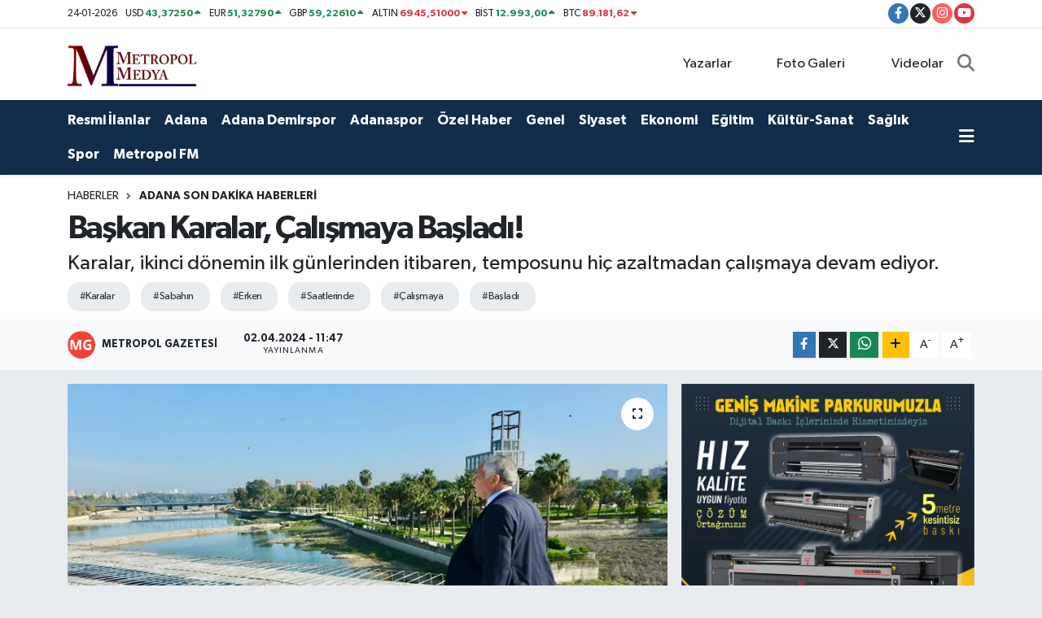

--- FILE ---
content_type: text/html; charset=UTF-8
request_url: https://www.cukurovametropol.com.tr/baskan-karalar-calismaya-basladi
body_size: 27421
content:
<!DOCTYPE html>
<html lang="tr" data-theme="flow">
<head>
<link rel="dns-prefetch" href="//www.cukurovametropol.com.tr">
<link rel="dns-prefetch" href="//cukurovametropolcomtr.teimg.com">
<link rel="dns-prefetch" href="//static.tebilisim.com">
<link rel="dns-prefetch" href="//cdn.p.analitik.bik.gov.tr">
<link rel="dns-prefetch" href="//www.googletagmanager.com">
<link rel="dns-prefetch" href="//pagead2.googlesyndication.com">
<link rel="dns-prefetch" href="//cdn.ampproject.org">
<link rel="dns-prefetch" href="//cdn2.bildirt.com">
<link rel="dns-prefetch" href="//www.facebook.com">
<link rel="dns-prefetch" href="//www.twitter.com">
<link rel="dns-prefetch" href="//www.instagram.com">
<link rel="dns-prefetch" href="//www.youtube.com">
<link rel="dns-prefetch" href="//www.metropolfmdinle.com.tr">
<link rel="dns-prefetch" href="//www.w3.org">
<link rel="dns-prefetch" href="//x.com">
<link rel="dns-prefetch" href="//api.whatsapp.com">
<link rel="dns-prefetch" href="//www.linkedin.com">
<link rel="dns-prefetch" href="//pinterest.com">
<link rel="dns-prefetch" href="//t.me">
<link rel="dns-prefetch" href="//www.metareklammatbaa.com">
<link rel="dns-prefetch" href="//apps.apple.com">
<link rel="dns-prefetch" href="//play.google.com">
<link rel="dns-prefetch" href="//tebilisim.com">
<link rel="dns-prefetch" href="//facebook.com">
<link rel="dns-prefetch" href="//twitter.com">
<link rel="dns-prefetch" href="//www.cukurocametropol.com.tr">
<link rel="dns-prefetch" href="//cukurovametropol.com.tr">
<link rel="dns-prefetch" href="//mc.yandex.ru">
<link rel="dns-prefetch" href="//cdn.onesignal.com">

    <meta charset="utf-8">
<title>Başkan Karalar, Çalışmaya Başladı! - Adana Haberleri, Son Dakika Adana Haber - Çukurova Metropol</title>
<meta name="description" content="Karalar, ikinci dönemin ilk günlerinden itibaren, temposunu hiç azaltmadan çalışmaya devam ediyor.">
<meta name="keywords" content="karalar, Sabahın, Erken, Saatlerinde, Çalışmaya, Başladı">
<link rel="canonical" href="https://www.cukurovametropol.com.tr/baskan-karalar-calismaya-basladi">
<meta name="viewport" content="width=device-width,initial-scale=1">
<meta name="X-UA-Compatible" content="IE=edge">
<meta name="robots" content="max-image-preview:large">
<meta name="theme-color" content="#122d4a">
<meta name="title" content="Başkan Karalar, Çalışmaya Başladı!">
<meta name="articleSection" content="news">
<meta name="datePublished" content="2024-04-02T11:47:00+03:00">
<meta name="dateModified" content="2024-08-26T10:45:13+03:00">
<meta name="articleAuthor" content="HABER MERKEZİ">
<meta name="author" content="HABER MERKEZİ">
<meta property="og:site_name" content="Çukurova Metropol | Adana Haberleri, Son Dakika Adana Haber">
<meta property="og:title" content="Başkan Karalar, Çalışmaya Başladı!">
<meta property="og:description" content="Karalar, ikinci dönemin ilk günlerinden itibaren, temposunu hiç azaltmadan çalışmaya devam ediyor.">
<meta property="og:url" content="https://www.cukurovametropol.com.tr/baskan-karalar-calismaya-basladi">
<meta property="og:image" content="https://cukurovametropolcomtr.teimg.com/cukurovametropol-com-tr/uploads/2024/04/karalar-sabahin-erken-saatlerinde-calismaya-basladi.jpg">
<meta property="og:type" content="article">
<meta property="og:article:published_time" content="2024-04-02T11:47:00+03:00">
<meta property="og:article:modified_time" content="2024-08-26T10:45:13+03:00">
<meta name="twitter:card" content="summary_large_image">
<meta name="twitter:site" content="@cukurovamtrpl">
<meta name="twitter:title" content="Başkan Karalar, Çalışmaya Başladı!">
<meta name="twitter:description" content="Karalar, ikinci dönemin ilk günlerinden itibaren, temposunu hiç azaltmadan çalışmaya devam ediyor.">
<meta name="twitter:image" content="https://cukurovametropolcomtr.teimg.com/cukurovametropol-com-tr/uploads/2024/04/karalar-sabahin-erken-saatlerinde-calismaya-basladi.jpg">
<meta name="twitter:url" content="https://www.cukurovametropol.com.tr/baskan-karalar-calismaya-basladi">
<link rel="shortcut icon" type="image/x-icon" href="https://cukurovametropolcomtr.teimg.com/cukurovametropol-com-tr/uploads/2023/06/fivkon.png">
<link rel="manifest" href="https://www.cukurovametropol.com.tr/manifest.json?v=6.6.4" />
<link rel="preload" href="https://static.tebilisim.com/flow/assets/css/font-awesome/fa-solid-900.woff2" as="font" type="font/woff2" crossorigin />
<link rel="preload" href="https://static.tebilisim.com/flow/assets/css/font-awesome/fa-brands-400.woff2" as="font" type="font/woff2" crossorigin />
<link rel="preload" href="https://static.tebilisim.com/flow/assets/css/weather-icons/font/weathericons-regular-webfont.woff2" as="font" type="font/woff2" crossorigin />
<link rel="preload" href="https://static.tebilisim.com/flow/vendor/te/fonts/gibson/Gibson-Bold.woff2" as="font" type="font/woff2" crossorigin />
<link rel="preload" href="https://static.tebilisim.com/flow/vendor/te/fonts/gibson/Gibson-BoldItalic.woff2" as="font" type="font/woff2" crossorigin />
<link rel="preload" href="https://static.tebilisim.com/flow/vendor/te/fonts/gibson/Gibson-Italic.woff2" as="font" type="font/woff2" crossorigin />
<link rel="preload" href="https://static.tebilisim.com/flow/vendor/te/fonts/gibson/Gibson-Light.woff2" as="font" type="font/woff2" crossorigin />
<link rel="preload" href="https://static.tebilisim.com/flow/vendor/te/fonts/gibson/Gibson-LightItalic.woff2" as="font" type="font/woff2" crossorigin />
<link rel="preload" href="https://static.tebilisim.com/flow/vendor/te/fonts/gibson/Gibson-SemiBold.woff2" as="font" type="font/woff2" crossorigin />
<link rel="preload" href="https://static.tebilisim.com/flow/vendor/te/fonts/gibson/Gibson-SemiBoldItalic.woff2" as="font" type="font/woff2" crossorigin />
<link rel="preload" href="https://static.tebilisim.com/flow/vendor/te/fonts/gibson/Gibson.woff2" as="font" type="font/woff2" crossorigin />


<link rel="preload" as="style" href="https://static.tebilisim.com/flow/vendor/te/fonts/gibson.css?v=6.6.4">
<link rel="stylesheet" href="https://static.tebilisim.com/flow/vendor/te/fonts/gibson.css?v=6.6.4">

<style>:root {
        --te-link-color: #333;
        --te-link-hover-color: #000;
        --te-font: "Gibson";
        --te-secondary-font: "Gibson";
        --te-h1-font-size: 40px;
        --te-color: #122d4a;
        --te-hover-color: #000000;
        --mm-ocd-width: 85%!important; /*  Mobil Menü Genişliği */
        --swiper-theme-color: var(--te-color)!important;
        --header-13-color: #ffc107;
    }</style><link rel="preload" as="style" href="https://static.tebilisim.com/flow/assets/vendor/bootstrap/css/bootstrap.min.css?v=6.6.4">
<link rel="stylesheet" href="https://static.tebilisim.com/flow/assets/vendor/bootstrap/css/bootstrap.min.css?v=6.6.4">
<link rel="preload" as="style" href="https://static.tebilisim.com/flow/assets/css/app6.6.4.min.css">
<link rel="stylesheet" href="https://static.tebilisim.com/flow/assets/css/app6.6.4.min.css">



<script type="application/ld+json">{"@context":"https:\/\/schema.org","@type":"WebSite","url":"https:\/\/www.cukurovametropol.com.tr","potentialAction":{"@type":"SearchAction","target":"https:\/\/www.cukurovametropol.com.tr\/arama?q={query}","query-input":"required name=query"}}</script>

<script type="application/ld+json">{"@context":"https:\/\/schema.org","@type":"NewsMediaOrganization","url":"https:\/\/www.cukurovametropol.com.tr","name":"METROPOL MEDYA","logo":"https:\/\/cukurovametropolcomtr.teimg.com\/cukurovametropol-com-tr\/uploads\/2023\/06\/metropol-logo-sade12.png","sameAs":["https:\/\/www.facebook.com\/Metropolmedya01","https:\/\/www.twitter.com\/cukurovamtrpl","https:\/\/www.youtube.com\/channel\/UClYArU2FOP2bb4XIHO2v6CA","https:\/\/www.instagram.com\/metropolgazetesi"]}</script>

<script type="application/ld+json">{"@context":"https:\/\/schema.org","@graph":[{"@type":"SiteNavigationElement","name":"Ana Sayfa","url":"https:\/\/www.cukurovametropol.com.tr","@id":"https:\/\/www.cukurovametropol.com.tr"},{"@type":"SiteNavigationElement","name":"Spor","url":"https:\/\/www.cukurovametropol.com.tr\/spor","@id":"https:\/\/www.cukurovametropol.com.tr\/spor"},{"@type":"SiteNavigationElement","name":"Ekonomi","url":"https:\/\/www.cukurovametropol.com.tr\/ekonomi-haberleri","@id":"https:\/\/www.cukurovametropol.com.tr\/ekonomi-haberleri"},{"@type":"SiteNavigationElement","name":"Siyaset","url":"https:\/\/www.cukurovametropol.com.tr\/siyaset","@id":"https:\/\/www.cukurovametropol.com.tr\/siyaset"},{"@type":"SiteNavigationElement","name":"K\u00fclt\u00fcr-Sanat","url":"https:\/\/www.cukurovametropol.com.tr\/kultur-sanat","@id":"https:\/\/www.cukurovametropol.com.tr\/kultur-sanat"},{"@type":"SiteNavigationElement","name":"Medya","url":"https:\/\/www.cukurovametropol.com.tr\/medya","@id":"https:\/\/www.cukurovametropol.com.tr\/medya"},{"@type":"SiteNavigationElement","name":"Magazin","url":"https:\/\/www.cukurovametropol.com.tr\/magazin","@id":"https:\/\/www.cukurovametropol.com.tr\/magazin"},{"@type":"SiteNavigationElement","name":"Sa\u011fl\u0131k","url":"https:\/\/www.cukurovametropol.com.tr\/saglik","@id":"https:\/\/www.cukurovametropol.com.tr\/saglik"},{"@type":"SiteNavigationElement","name":"Yurttan","url":"https:\/\/www.cukurovametropol.com.tr\/yurttan","@id":"https:\/\/www.cukurovametropol.com.tr\/yurttan"},{"@type":"SiteNavigationElement","name":"\u00d6zel Haber","url":"https:\/\/www.cukurovametropol.com.tr\/ozel-haber","@id":"https:\/\/www.cukurovametropol.com.tr\/ozel-haber"},{"@type":"SiteNavigationElement","name":"Yerel Y\u00f6netimler","url":"https:\/\/www.cukurovametropol.com.tr\/yerel-yonetimler","@id":"https:\/\/www.cukurovametropol.com.tr\/yerel-yonetimler"},{"@type":"SiteNavigationElement","name":"\u00c7evre","url":"https:\/\/www.cukurovametropol.com.tr\/cevre","@id":"https:\/\/www.cukurovametropol.com.tr\/cevre"},{"@type":"SiteNavigationElement","name":"Mersin Son Dakika Haberleri","url":"https:\/\/www.cukurovametropol.com.tr\/mersin-son-dakika-haberleri","@id":"https:\/\/www.cukurovametropol.com.tr\/mersin-son-dakika-haberleri"},{"@type":"SiteNavigationElement","name":"Burdur","url":"https:\/\/www.cukurovametropol.com.tr\/burdur","@id":"https:\/\/www.cukurovametropol.com.tr\/burdur"},{"@type":"SiteNavigationElement","name":"Antalya","url":"https:\/\/www.cukurovametropol.com.tr\/antalya","@id":"https:\/\/www.cukurovametropol.com.tr\/antalya"},{"@type":"SiteNavigationElement","name":"Haberde insan","url":"https:\/\/www.cukurovametropol.com.tr\/haberde-insan","@id":"https:\/\/www.cukurovametropol.com.tr\/haberde-insan"},{"@type":"SiteNavigationElement","name":"Asayi\u015f","url":"https:\/\/www.cukurovametropol.com.tr\/asayis","@id":"https:\/\/www.cukurovametropol.com.tr\/asayis"},{"@type":"SiteNavigationElement","name":"Osmaniye Son Dakika Haberleri","url":"https:\/\/www.cukurovametropol.com.tr\/osmaniye-son-dakika-haberleri","@id":"https:\/\/www.cukurovametropol.com.tr\/osmaniye-son-dakika-haberleri"},{"@type":"SiteNavigationElement","name":"Kahramanmara\u015f Son Dakika Haberleri","url":"https:\/\/www.cukurovametropol.com.tr\/kahramanmaras","@id":"https:\/\/www.cukurovametropol.com.tr\/kahramanmaras"},{"@type":"SiteNavigationElement","name":"E\u011fitim","url":"https:\/\/www.cukurovametropol.com.tr\/egitim","@id":"https:\/\/www.cukurovametropol.com.tr\/egitim"},{"@type":"SiteNavigationElement","name":"Genel","url":"https:\/\/www.cukurovametropol.com.tr\/genel","@id":"https:\/\/www.cukurovametropol.com.tr\/genel"},{"@type":"SiteNavigationElement","name":"Resmi \u0130lanlar","url":"https:\/\/www.cukurovametropol.com.tr\/resmi-ilanlar","@id":"https:\/\/www.cukurovametropol.com.tr\/resmi-ilanlar"},{"@type":"SiteNavigationElement","name":"Hatay Son Dakika Haberleri","url":"https:\/\/www.cukurovametropol.com.tr\/hatay-son-dakika-haberleri","@id":"https:\/\/www.cukurovametropol.com.tr\/hatay-son-dakika-haberleri"},{"@type":"SiteNavigationElement","name":"Isparta","url":"https:\/\/www.cukurovametropol.com.tr\/isparta","@id":"https:\/\/www.cukurovametropol.com.tr\/isparta"},{"@type":"SiteNavigationElement","name":"Adana Son Dakika Haberleri","url":"https:\/\/www.cukurovametropol.com.tr\/adana-son-dakika-haberleri","@id":"https:\/\/www.cukurovametropol.com.tr\/adana-son-dakika-haberleri"},{"@type":"SiteNavigationElement","name":"Politika","url":"https:\/\/www.cukurovametropol.com.tr\/politika","@id":"https:\/\/www.cukurovametropol.com.tr\/politika"},{"@type":"SiteNavigationElement","name":"Bilim ve Teknoloji","url":"https:\/\/www.cukurovametropol.com.tr\/bilim-ve-teknoloji","@id":"https:\/\/www.cukurovametropol.com.tr\/bilim-ve-teknoloji"},{"@type":"SiteNavigationElement","name":"Denizli","url":"https:\/\/www.cukurovametropol.com.tr\/denizli","@id":"https:\/\/www.cukurovametropol.com.tr\/denizli"},{"@type":"SiteNavigationElement","name":"Adana Demirspor","url":"https:\/\/www.cukurovametropol.com.tr\/adana-demirspor-haberleri","@id":"https:\/\/www.cukurovametropol.com.tr\/adana-demirspor-haberleri"},{"@type":"SiteNavigationElement","name":"Adanaspor","url":"https:\/\/www.cukurovametropol.com.tr\/adanaspor-haberleri","@id":"https:\/\/www.cukurovametropol.com.tr\/adanaspor-haberleri"},{"@type":"SiteNavigationElement","name":"Konya","url":"https:\/\/www.cukurovametropol.com.tr\/konya","@id":"https:\/\/www.cukurovametropol.com.tr\/konya"},{"@type":"SiteNavigationElement","name":"Ayd\u0131n","url":"https:\/\/www.cukurovametropol.com.tr\/aydin","@id":"https:\/\/www.cukurovametropol.com.tr\/aydin"},{"@type":"SiteNavigationElement","name":"Bayburt","url":"https:\/\/www.cukurovametropol.com.tr\/bayburt","@id":"https:\/\/www.cukurovametropol.com.tr\/bayburt"},{"@type":"SiteNavigationElement","name":"Erzincan","url":"https:\/\/www.cukurovametropol.com.tr\/erzincan","@id":"https:\/\/www.cukurovametropol.com.tr\/erzincan"},{"@type":"SiteNavigationElement","name":"Malatya","url":"https:\/\/www.cukurovametropol.com.tr\/malatya","@id":"https:\/\/www.cukurovametropol.com.tr\/malatya"},{"@type":"SiteNavigationElement","name":"Hakkari","url":"https:\/\/www.cukurovametropol.com.tr\/hakkari","@id":"https:\/\/www.cukurovametropol.com.tr\/hakkari"},{"@type":"SiteNavigationElement","name":"Gaziantep","url":"https:\/\/www.cukurovametropol.com.tr\/gaziantep","@id":"https:\/\/www.cukurovametropol.com.tr\/gaziantep"},{"@type":"SiteNavigationElement","name":"Bilecik","url":"https:\/\/www.cukurovametropol.com.tr\/bilecik","@id":"https:\/\/www.cukurovametropol.com.tr\/bilecik"},{"@type":"SiteNavigationElement","name":"Mu\u011fla","url":"https:\/\/www.cukurovametropol.com.tr\/mugla","@id":"https:\/\/www.cukurovametropol.com.tr\/mugla"},{"@type":"SiteNavigationElement","name":"Elaz\u0131\u011f","url":"https:\/\/www.cukurovametropol.com.tr\/elazig","@id":"https:\/\/www.cukurovametropol.com.tr\/elazig"},{"@type":"SiteNavigationElement","name":"Bal\u0131kesir","url":"https:\/\/www.cukurovametropol.com.tr\/balikesir","@id":"https:\/\/www.cukurovametropol.com.tr\/balikesir"},{"@type":"SiteNavigationElement","name":"D\u00fczce","url":"https:\/\/www.cukurovametropol.com.tr\/duzce","@id":"https:\/\/www.cukurovametropol.com.tr\/duzce"},{"@type":"SiteNavigationElement","name":"U\u015fak","url":"https:\/\/www.cukurovametropol.com.tr\/usak","@id":"https:\/\/www.cukurovametropol.com.tr\/usak"},{"@type":"SiteNavigationElement","name":"Ni\u011fde","url":"https:\/\/www.cukurovametropol.com.tr\/nigde","@id":"https:\/\/www.cukurovametropol.com.tr\/nigde"},{"@type":"SiteNavigationElement","name":"Ordu","url":"https:\/\/www.cukurovametropol.com.tr\/ordu","@id":"https:\/\/www.cukurovametropol.com.tr\/ordu"},{"@type":"SiteNavigationElement","name":"Sivas","url":"https:\/\/www.cukurovametropol.com.tr\/sivas","@id":"https:\/\/www.cukurovametropol.com.tr\/sivas"},{"@type":"SiteNavigationElement","name":"\u00c7orum","url":"https:\/\/www.cukurovametropol.com.tr\/corum","@id":"https:\/\/www.cukurovametropol.com.tr\/corum"},{"@type":"SiteNavigationElement","name":"Kayseri","url":"https:\/\/www.cukurovametropol.com.tr\/kayseri","@id":"https:\/\/www.cukurovametropol.com.tr\/kayseri"},{"@type":"SiteNavigationElement","name":"Sakarya","url":"https:\/\/www.cukurovametropol.com.tr\/sakarya","@id":"https:\/\/www.cukurovametropol.com.tr\/sakarya"},{"@type":"SiteNavigationElement","name":"Samsun","url":"https:\/\/www.cukurovametropol.com.tr\/samsun","@id":"https:\/\/www.cukurovametropol.com.tr\/samsun"},{"@type":"SiteNavigationElement","name":"Trabzon","url":"https:\/\/www.cukurovametropol.com.tr\/trabzon","@id":"https:\/\/www.cukurovametropol.com.tr\/trabzon"},{"@type":"SiteNavigationElement","name":"Eski\u015fehir","url":"https:\/\/www.cukurovametropol.com.tr\/eskisehir","@id":"https:\/\/www.cukurovametropol.com.tr\/eskisehir"},{"@type":"SiteNavigationElement","name":"Zonguldak","url":"https:\/\/www.cukurovametropol.com.tr\/zonguldak","@id":"https:\/\/www.cukurovametropol.com.tr\/zonguldak"},{"@type":"SiteNavigationElement","name":"Ad\u0131yaman","url":"https:\/\/www.cukurovametropol.com.tr\/adiyaman","@id":"https:\/\/www.cukurovametropol.com.tr\/adiyaman"},{"@type":"SiteNavigationElement","name":"Afyonkarahisar","url":"https:\/\/www.cukurovametropol.com.tr\/afyonkarahisar","@id":"https:\/\/www.cukurovametropol.com.tr\/afyonkarahisar"},{"@type":"SiteNavigationElement","name":"K\u00fctahya","url":"https:\/\/www.cukurovametropol.com.tr\/kutahya","@id":"https:\/\/www.cukurovametropol.com.tr\/kutahya"},{"@type":"SiteNavigationElement","name":"Manisa","url":"https:\/\/www.cukurovametropol.com.tr\/manisa","@id":"https:\/\/www.cukurovametropol.com.tr\/manisa"},{"@type":"SiteNavigationElement","name":"Kocaeli","url":"https:\/\/www.cukurovametropol.com.tr\/kocaeli","@id":"https:\/\/www.cukurovametropol.com.tr\/kocaeli"},{"@type":"SiteNavigationElement","name":"Bursa","url":"https:\/\/www.cukurovametropol.com.tr\/bursa","@id":"https:\/\/www.cukurovametropol.com.tr\/bursa"},{"@type":"SiteNavigationElement","name":"Sinop","url":"https:\/\/www.cukurovametropol.com.tr\/sinop","@id":"https:\/\/www.cukurovametropol.com.tr\/sinop"},{"@type":"SiteNavigationElement","name":"Diyarbak\u0131r","url":"https:\/\/www.cukurovametropol.com.tr\/diyarbakir","@id":"https:\/\/www.cukurovametropol.com.tr\/diyarbakir"},{"@type":"SiteNavigationElement","name":"Giresun","url":"https:\/\/www.cukurovametropol.com.tr\/giresun","@id":"https:\/\/www.cukurovametropol.com.tr\/giresun"},{"@type":"SiteNavigationElement","name":"Bitlis","url":"https:\/\/www.cukurovametropol.com.tr\/bitlis","@id":"https:\/\/www.cukurovametropol.com.tr\/bitlis"},{"@type":"SiteNavigationElement","name":"Ankara","url":"https:\/\/www.cukurovametropol.com.tr\/ankara","@id":"https:\/\/www.cukurovametropol.com.tr\/ankara"},{"@type":"SiteNavigationElement","name":"A\u011fr\u0131","url":"https:\/\/www.cukurovametropol.com.tr\/agri","@id":"https:\/\/www.cukurovametropol.com.tr\/agri"},{"@type":"SiteNavigationElement","name":"\u015eanl\u0131urfa","url":"https:\/\/www.cukurovametropol.com.tr\/sanliurfa","@id":"https:\/\/www.cukurovametropol.com.tr\/sanliurfa"},{"@type":"SiteNavigationElement","name":"Yozgat","url":"https:\/\/www.cukurovametropol.com.tr\/yozgat","@id":"https:\/\/www.cukurovametropol.com.tr\/yozgat"},{"@type":"SiteNavigationElement","name":"Karaman","url":"https:\/\/www.cukurovametropol.com.tr\/karaman","@id":"https:\/\/www.cukurovametropol.com.tr\/karaman"},{"@type":"SiteNavigationElement","name":"Kastamonu","url":"https:\/\/www.cukurovametropol.com.tr\/kastamonu","@id":"https:\/\/www.cukurovametropol.com.tr\/kastamonu"},{"@type":"SiteNavigationElement","name":"Mu\u015f","url":"https:\/\/www.cukurovametropol.com.tr\/mus","@id":"https:\/\/www.cukurovametropol.com.tr\/mus"},{"@type":"SiteNavigationElement","name":"Nev\u015fehir","url":"https:\/\/www.cukurovametropol.com.tr\/nevsehir","@id":"https:\/\/www.cukurovametropol.com.tr\/nevsehir"},{"@type":"SiteNavigationElement","name":"\u00c7anakkale","url":"https:\/\/www.cukurovametropol.com.tr\/canakkale","@id":"https:\/\/www.cukurovametropol.com.tr\/canakkale"},{"@type":"SiteNavigationElement","name":"\u015e\u0131rnak","url":"https:\/\/www.cukurovametropol.com.tr\/sirnak","@id":"https:\/\/www.cukurovametropol.com.tr\/sirnak"},{"@type":"SiteNavigationElement","name":"Tekirda\u011f","url":"https:\/\/www.cukurovametropol.com.tr\/tekirdag","@id":"https:\/\/www.cukurovametropol.com.tr\/tekirdag"},{"@type":"SiteNavigationElement","name":"Batman","url":"https:\/\/www.cukurovametropol.com.tr\/batman","@id":"https:\/\/www.cukurovametropol.com.tr\/batman"},{"@type":"SiteNavigationElement","name":"\u00c7ank\u0131r\u0131","url":"https:\/\/www.cukurovametropol.com.tr\/cankiri","@id":"https:\/\/www.cukurovametropol.com.tr\/cankiri"},{"@type":"SiteNavigationElement","name":"K\u0131r\u015fehir","url":"https:\/\/www.cukurovametropol.com.tr\/kirsehir","@id":"https:\/\/www.cukurovametropol.com.tr\/kirsehir"},{"@type":"SiteNavigationElement","name":"Aksaray","url":"https:\/\/www.cukurovametropol.com.tr\/aksaray","@id":"https:\/\/www.cukurovametropol.com.tr\/aksaray"},{"@type":"SiteNavigationElement","name":"Amasya","url":"https:\/\/www.cukurovametropol.com.tr\/amasya","@id":"https:\/\/www.cukurovametropol.com.tr\/amasya"},{"@type":"SiteNavigationElement","name":"Mardin","url":"https:\/\/www.cukurovametropol.com.tr\/mardin","@id":"https:\/\/www.cukurovametropol.com.tr\/mardin"},{"@type":"SiteNavigationElement","name":"I\u011fd\u0131r","url":"https:\/\/www.cukurovametropol.com.tr\/igdir","@id":"https:\/\/www.cukurovametropol.com.tr\/igdir"},{"@type":"SiteNavigationElement","name":"Izmir","url":"https:\/\/www.cukurovametropol.com.tr\/izmir","@id":"https:\/\/www.cukurovametropol.com.tr\/izmir"},{"@type":"SiteNavigationElement","name":"K\u0131r\u0131kkale","url":"https:\/\/www.cukurovametropol.com.tr\/kirikkale","@id":"https:\/\/www.cukurovametropol.com.tr\/kirikkale"},{"@type":"SiteNavigationElement","name":"Karab\u00fck","url":"https:\/\/www.cukurovametropol.com.tr\/karabuk","@id":"https:\/\/www.cukurovametropol.com.tr\/karabuk"},{"@type":"SiteNavigationElement","name":"Bing\u00f6l","url":"https:\/\/www.cukurovametropol.com.tr\/bingol","@id":"https:\/\/www.cukurovametropol.com.tr\/bingol"},{"@type":"SiteNavigationElement","name":"Kilis","url":"https:\/\/www.cukurovametropol.com.tr\/kilis","@id":"https:\/\/www.cukurovametropol.com.tr\/kilis"},{"@type":"SiteNavigationElement","name":"Edirne","url":"https:\/\/www.cukurovametropol.com.tr\/edirne","@id":"https:\/\/www.cukurovametropol.com.tr\/edirne"},{"@type":"SiteNavigationElement","name":"Bolu","url":"https:\/\/www.cukurovametropol.com.tr\/bolu","@id":"https:\/\/www.cukurovametropol.com.tr\/bolu"},{"@type":"SiteNavigationElement","name":"K\u0131rklareli","url":"https:\/\/www.cukurovametropol.com.tr\/kirklareli","@id":"https:\/\/www.cukurovametropol.com.tr\/kirklareli"},{"@type":"SiteNavigationElement","name":"Erzurum","url":"https:\/\/www.cukurovametropol.com.tr\/erzurum","@id":"https:\/\/www.cukurovametropol.com.tr\/erzurum"},{"@type":"SiteNavigationElement","name":"Van","url":"https:\/\/www.cukurovametropol.com.tr\/van","@id":"https:\/\/www.cukurovametropol.com.tr\/van"},{"@type":"SiteNavigationElement","name":"Bart\u0131n","url":"https:\/\/www.cukurovametropol.com.tr\/bartin","@id":"https:\/\/www.cukurovametropol.com.tr\/bartin"},{"@type":"SiteNavigationElement","name":"Rize","url":"https:\/\/www.cukurovametropol.com.tr\/rize","@id":"https:\/\/www.cukurovametropol.com.tr\/rize"},{"@type":"SiteNavigationElement","name":"Artvin","url":"https:\/\/www.cukurovametropol.com.tr\/artvin","@id":"https:\/\/www.cukurovametropol.com.tr\/artvin"},{"@type":"SiteNavigationElement","name":"Tokat","url":"https:\/\/www.cukurovametropol.com.tr\/tokat","@id":"https:\/\/www.cukurovametropol.com.tr\/tokat"},{"@type":"SiteNavigationElement","name":"G\u00dcNCEL","url":"https:\/\/www.cukurovametropol.com.tr\/guncel","@id":"https:\/\/www.cukurovametropol.com.tr\/guncel"},{"@type":"SiteNavigationElement","name":"Yalova","url":"https:\/\/www.cukurovametropol.com.tr\/yalova","@id":"https:\/\/www.cukurovametropol.com.tr\/yalova"},{"@type":"SiteNavigationElement","name":"Tunceli","url":"https:\/\/www.cukurovametropol.com.tr\/tunceli","@id":"https:\/\/www.cukurovametropol.com.tr\/tunceli"},{"@type":"SiteNavigationElement","name":"Istanbul","url":"https:\/\/www.cukurovametropol.com.tr\/istanbul","@id":"https:\/\/www.cukurovametropol.com.tr\/istanbul"},{"@type":"SiteNavigationElement","name":"Ardahan","url":"https:\/\/www.cukurovametropol.com.tr\/ardahan","@id":"https:\/\/www.cukurovametropol.com.tr\/ardahan"},{"@type":"SiteNavigationElement","name":"Siirt","url":"https:\/\/www.cukurovametropol.com.tr\/siirt","@id":"https:\/\/www.cukurovametropol.com.tr\/siirt"},{"@type":"SiteNavigationElement","name":"Kars","url":"https:\/\/www.cukurovametropol.com.tr\/kars","@id":"https:\/\/www.cukurovametropol.com.tr\/kars"},{"@type":"SiteNavigationElement","name":"G\u00fcm\u00fc\u015fhane","url":"https:\/\/www.cukurovametropol.com.tr\/gumushane","@id":"https:\/\/www.cukurovametropol.com.tr\/gumushane"},{"@type":"SiteNavigationElement","name":"Paris","url":"https:\/\/www.cukurovametropol.com.tr\/paris","@id":"https:\/\/www.cukurovametropol.com.tr\/paris"},{"@type":"SiteNavigationElement","name":"Vatikan","url":"https:\/\/www.cukurovametropol.com.tr\/vatikan","@id":"https:\/\/www.cukurovametropol.com.tr\/vatikan"},{"@type":"SiteNavigationElement","name":"Tiran","url":"https:\/\/www.cukurovametropol.com.tr\/tiran","@id":"https:\/\/www.cukurovametropol.com.tr\/tiran"},{"@type":"SiteNavigationElement","name":"Tahran","url":"https:\/\/www.cukurovametropol.com.tr\/tahran","@id":"https:\/\/www.cukurovametropol.com.tr\/tahran"},{"@type":"SiteNavigationElement","name":"Mekke","url":"https:\/\/www.cukurovametropol.com.tr\/mekke","@id":"https:\/\/www.cukurovametropol.com.tr\/mekke"},{"@type":"SiteNavigationElement","name":"Seul","url":"https:\/\/www.cukurovametropol.com.tr\/seul","@id":"https:\/\/www.cukurovametropol.com.tr\/seul"},{"@type":"SiteNavigationElement","name":"Los angeles","url":"https:\/\/www.cukurovametropol.com.tr\/los-angeles","@id":"https:\/\/www.cukurovametropol.com.tr\/los-angeles"},{"@type":"SiteNavigationElement","name":"Wash\u0131ngton","url":"https:\/\/www.cukurovametropol.com.tr\/washington","@id":"https:\/\/www.cukurovametropol.com.tr\/washington"},{"@type":"SiteNavigationElement","name":"Tel aviv","url":"https:\/\/www.cukurovametropol.com.tr\/tel-aviv","@id":"https:\/\/www.cukurovametropol.com.tr\/tel-aviv"},{"@type":"SiteNavigationElement","name":"Alada\u011f Son Dakika Haberleri","url":"https:\/\/www.cukurovametropol.com.tr\/aladag-son-dakika-haberleri","@id":"https:\/\/www.cukurovametropol.com.tr\/aladag-son-dakika-haberleri"},{"@type":"SiteNavigationElement","name":"Ceyhan Son Dakika Haberleri","url":"https:\/\/www.cukurovametropol.com.tr\/ceyhan-son-dakika-haberleri","@id":"https:\/\/www.cukurovametropol.com.tr\/ceyhan-son-dakika-haberleri"},{"@type":"SiteNavigationElement","name":"\u00c7ukurova Son Dakika Haberleri","url":"https:\/\/www.cukurovametropol.com.tr\/cukurova-son-dakika-haberleri","@id":"https:\/\/www.cukurovametropol.com.tr\/cukurova-son-dakika-haberleri"},{"@type":"SiteNavigationElement","name":"Feke Son Dakika Haberleri","url":"https:\/\/www.cukurovametropol.com.tr\/feke-son-dakika-haberleri","@id":"https:\/\/www.cukurovametropol.com.tr\/feke-son-dakika-haberleri"},{"@type":"SiteNavigationElement","name":"\u0130mamo\u011flu Son Dakika Haberleri","url":"https:\/\/www.cukurovametropol.com.tr\/imamoglu-son-dakika-haberleri","@id":"https:\/\/www.cukurovametropol.com.tr\/imamoglu-son-dakika-haberleri"},{"@type":"SiteNavigationElement","name":"Karaisal\u0131 Son Dakika Haberleri","url":"https:\/\/www.cukurovametropol.com.tr\/karaisali-son-dakika-haberleri","@id":"https:\/\/www.cukurovametropol.com.tr\/karaisali-son-dakika-haberleri"},{"@type":"SiteNavigationElement","name":"Karata\u015f Son Dakika Haberleri","url":"https:\/\/www.cukurovametropol.com.tr\/karatas-son-dakika-haberleri","@id":"https:\/\/www.cukurovametropol.com.tr\/karatas-son-dakika-haberleri"},{"@type":"SiteNavigationElement","name":"Kozan Son Dakika Haberleri","url":"https:\/\/www.cukurovametropol.com.tr\/kozan-son-dakika-haberleri","@id":"https:\/\/www.cukurovametropol.com.tr\/kozan-son-dakika-haberleri"},{"@type":"SiteNavigationElement","name":"Pozant\u0131 Son Dakika Haberleri","url":"https:\/\/www.cukurovametropol.com.tr\/pozanti-son-dakika-haberleri","@id":"https:\/\/www.cukurovametropol.com.tr\/pozanti-son-dakika-haberleri"},{"@type":"SiteNavigationElement","name":"Saimbeyli Son Dakika Haberleri","url":"https:\/\/www.cukurovametropol.com.tr\/saimbeyli-son-dakika-haberleri","@id":"https:\/\/www.cukurovametropol.com.tr\/saimbeyli-son-dakika-haberleri"},{"@type":"SiteNavigationElement","name":"Sar\u0131\u00e7am Son Dakika Haberleri","url":"https:\/\/www.cukurovametropol.com.tr\/saricam-son-dakika-haberleri","@id":"https:\/\/www.cukurovametropol.com.tr\/saricam-son-dakika-haberleri"},{"@type":"SiteNavigationElement","name":"Seyhan Son Dakika Haberleri","url":"https:\/\/www.cukurovametropol.com.tr\/seyhan-son-dakika-haberleri","@id":"https:\/\/www.cukurovametropol.com.tr\/seyhan-son-dakika-haberleri"},{"@type":"SiteNavigationElement","name":"Tufanbeyli Son Dakika Haberleri","url":"https:\/\/www.cukurovametropol.com.tr\/tufanbeyli-son-dakika-haberleri","@id":"https:\/\/www.cukurovametropol.com.tr\/tufanbeyli-son-dakika-haberleri"},{"@type":"SiteNavigationElement","name":"Yumurtal\u0131k Son Dakika Haberleri","url":"https:\/\/www.cukurovametropol.com.tr\/yumurtalik-son-dakika-haberleri","@id":"https:\/\/www.cukurovametropol.com.tr\/yumurtalik-son-dakika-haberleri"},{"@type":"SiteNavigationElement","name":"Y\u00fcre\u011fir Son Dakika Haberleri","url":"https:\/\/www.cukurovametropol.com.tr\/yuregir-son-dakika-haberleri","@id":"https:\/\/www.cukurovametropol.com.tr\/yuregir-son-dakika-haberleri"},{"@type":"SiteNavigationElement","name":"Roma","url":"https:\/\/www.cukurovametropol.com.tr\/roma","@id":"https:\/\/www.cukurovametropol.com.tr\/roma"},{"@type":"SiteNavigationElement","name":"Moskova","url":"https:\/\/www.cukurovametropol.com.tr\/moskova","@id":"https:\/\/www.cukurovametropol.com.tr\/moskova"},{"@type":"SiteNavigationElement","name":"Tokyo","url":"https:\/\/www.cukurovametropol.com.tr\/tokyo","@id":"https:\/\/www.cukurovametropol.com.tr\/tokyo"},{"@type":"SiteNavigationElement","name":"Ekonomi","url":"https:\/\/www.cukurovametropol.com.tr\/ekonomi-1","@id":"https:\/\/www.cukurovametropol.com.tr\/ekonomi-1"},{"@type":"SiteNavigationElement","name":"Ekonomi","url":"https:\/\/www.cukurovametropol.com.tr\/ekonomi-2","@id":"https:\/\/www.cukurovametropol.com.tr\/ekonomi-2"},{"@type":"SiteNavigationElement","name":"Ekonomi","url":"https:\/\/www.cukurovametropol.com.tr\/ekonomi-3","@id":"https:\/\/www.cukurovametropol.com.tr\/ekonomi-3"},{"@type":"SiteNavigationElement","name":"Mersin","url":"https:\/\/www.cukurovametropol.com.tr\/mersin-1","@id":"https:\/\/www.cukurovametropol.com.tr\/mersin-1"},{"@type":"SiteNavigationElement","name":"Ekonomi","url":"https:\/\/www.cukurovametropol.com.tr\/ekonomi-4","@id":"https:\/\/www.cukurovametropol.com.tr\/ekonomi-4"},{"@type":"SiteNavigationElement","name":"Osmaniye","url":"https:\/\/www.cukurovametropol.com.tr\/osmaniye-1","@id":"https:\/\/www.cukurovametropol.com.tr\/osmaniye-1"},{"@type":"SiteNavigationElement","name":"Osmaniye","url":"https:\/\/www.cukurovametropol.com.tr\/osmaniye-2","@id":"https:\/\/www.cukurovametropol.com.tr\/osmaniye-2"},{"@type":"SiteNavigationElement","name":"Cenevre","url":"https:\/\/www.cukurovametropol.com.tr\/cenevre","@id":"https:\/\/www.cukurovametropol.com.tr\/cenevre"},{"@type":"SiteNavigationElement","name":"Ekonomi","url":"https:\/\/www.cukurovametropol.com.tr\/ekonomi-5","@id":"https:\/\/www.cukurovametropol.com.tr\/ekonomi-5"},{"@type":"SiteNavigationElement","name":"Ekonomi","url":"https:\/\/www.cukurovametropol.com.tr\/ekonomi-6","@id":"https:\/\/www.cukurovametropol.com.tr\/ekonomi-6"},{"@type":"SiteNavigationElement","name":"Osmaniye","url":"https:\/\/www.cukurovametropol.com.tr\/osmaniye-3","@id":"https:\/\/www.cukurovametropol.com.tr\/osmaniye-3"},{"@type":"SiteNavigationElement","name":"Ekonomi","url":"https:\/\/www.cukurovametropol.com.tr\/ekonomi-7","@id":"https:\/\/www.cukurovametropol.com.tr\/ekonomi-7"},{"@type":"SiteNavigationElement","name":"Mersin","url":"https:\/\/www.cukurovametropol.com.tr\/mersin-2","@id":"https:\/\/www.cukurovametropol.com.tr\/mersin-2"},{"@type":"SiteNavigationElement","name":"Mersin","url":"https:\/\/www.cukurovametropol.com.tr\/mersin-3","@id":"https:\/\/www.cukurovametropol.com.tr\/mersin-3"},{"@type":"SiteNavigationElement","name":"Ekonomi","url":"https:\/\/www.cukurovametropol.com.tr\/ekonomi-8","@id":"https:\/\/www.cukurovametropol.com.tr\/ekonomi-8"},{"@type":"SiteNavigationElement","name":"Ekonomi","url":"https:\/\/www.cukurovametropol.com.tr\/ekonomi-9","@id":"https:\/\/www.cukurovametropol.com.tr\/ekonomi-9"},{"@type":"SiteNavigationElement","name":"Osmaniye","url":"https:\/\/www.cukurovametropol.com.tr\/osmaniye-4","@id":"https:\/\/www.cukurovametropol.com.tr\/osmaniye-4"},{"@type":"SiteNavigationElement","name":"Osmaniye","url":"https:\/\/www.cukurovametropol.com.tr\/osmaniye-5","@id":"https:\/\/www.cukurovametropol.com.tr\/osmaniye-5"},{"@type":"SiteNavigationElement","name":"Hatay","url":"https:\/\/www.cukurovametropol.com.tr\/hatay-1","@id":"https:\/\/www.cukurovametropol.com.tr\/hatay-1"},{"@type":"SiteNavigationElement","name":"Mersin","url":"https:\/\/www.cukurovametropol.com.tr\/mersin-8","@id":"https:\/\/www.cukurovametropol.com.tr\/mersin-8"},{"@type":"SiteNavigationElement","name":"Mersin","url":"https:\/\/www.cukurovametropol.com.tr\/mersin-9","@id":"https:\/\/www.cukurovametropol.com.tr\/mersin-9"},{"@type":"SiteNavigationElement","name":"Osmaniye","url":"https:\/\/www.cukurovametropol.com.tr\/osmaniye-6","@id":"https:\/\/www.cukurovametropol.com.tr\/osmaniye-6"},{"@type":"SiteNavigationElement","name":"Osmaniye","url":"https:\/\/www.cukurovametropol.com.tr\/osmaniye-7","@id":"https:\/\/www.cukurovametropol.com.tr\/osmaniye-7"},{"@type":"SiteNavigationElement","name":"Ekonomi","url":"https:\/\/www.cukurovametropol.com.tr\/ekonomi-10","@id":"https:\/\/www.cukurovametropol.com.tr\/ekonomi-10"},{"@type":"SiteNavigationElement","name":"Hatay","url":"https:\/\/www.cukurovametropol.com.tr\/hatay-2","@id":"https:\/\/www.cukurovametropol.com.tr\/hatay-2"},{"@type":"SiteNavigationElement","name":"Hatay","url":"https:\/\/www.cukurovametropol.com.tr\/hatay-4","@id":"https:\/\/www.cukurovametropol.com.tr\/hatay-4"},{"@type":"SiteNavigationElement","name":"Ekonomi","url":"https:\/\/www.cukurovametropol.com.tr\/ekonomi-11","@id":"https:\/\/www.cukurovametropol.com.tr\/ekonomi-11"},{"@type":"SiteNavigationElement","name":"Mersin","url":"https:\/\/www.cukurovametropol.com.tr\/mersin-10","@id":"https:\/\/www.cukurovametropol.com.tr\/mersin-10"},{"@type":"SiteNavigationElement","name":"Mersin","url":"https:\/\/www.cukurovametropol.com.tr\/mersin-11","@id":"https:\/\/www.cukurovametropol.com.tr\/mersin-11"},{"@type":"SiteNavigationElement","name":"Hatay","url":"https:\/\/www.cukurovametropol.com.tr\/hatay-5","@id":"https:\/\/www.cukurovametropol.com.tr\/hatay-5"},{"@type":"SiteNavigationElement","name":"Hatay","url":"https:\/\/www.cukurovametropol.com.tr\/hatay-6","@id":"https:\/\/www.cukurovametropol.com.tr\/hatay-6"},{"@type":"SiteNavigationElement","name":"Hatay","url":"https:\/\/www.cukurovametropol.com.tr\/hatay-7","@id":"https:\/\/www.cukurovametropol.com.tr\/hatay-7"},{"@type":"SiteNavigationElement","name":"Osmaniye","url":"https:\/\/www.cukurovametropol.com.tr\/osmaniye-8","@id":"https:\/\/www.cukurovametropol.com.tr\/osmaniye-8"},{"@type":"SiteNavigationElement","name":"Osmaniye","url":"https:\/\/www.cukurovametropol.com.tr\/osmaniye-9","@id":"https:\/\/www.cukurovametropol.com.tr\/osmaniye-9"},{"@type":"SiteNavigationElement","name":"Ekonomi","url":"https:\/\/www.cukurovametropol.com.tr\/ekonomi-12","@id":"https:\/\/www.cukurovametropol.com.tr\/ekonomi-12"},{"@type":"SiteNavigationElement","name":"Ekonomi","url":"https:\/\/www.cukurovametropol.com.tr\/ekonomi-13","@id":"https:\/\/www.cukurovametropol.com.tr\/ekonomi-13"},{"@type":"SiteNavigationElement","name":"Ekonomi","url":"https:\/\/www.cukurovametropol.com.tr\/ekonomi-14","@id":"https:\/\/www.cukurovametropol.com.tr\/ekonomi-14"},{"@type":"SiteNavigationElement","name":"Ekonomi","url":"https:\/\/www.cukurovametropol.com.tr\/ekonomi-15","@id":"https:\/\/www.cukurovametropol.com.tr\/ekonomi-15"},{"@type":"SiteNavigationElement","name":"Mersin","url":"https:\/\/www.cukurovametropol.com.tr\/mersin-12","@id":"https:\/\/www.cukurovametropol.com.tr\/mersin-12"},{"@type":"SiteNavigationElement","name":"Gizlilik Politikam\u0131z","url":"https:\/\/www.cukurovametropol.com.tr\/gizlilik-politikamiz","@id":"https:\/\/www.cukurovametropol.com.tr\/gizlilik-politikamiz"},{"@type":"SiteNavigationElement","name":"\u0130leti\u015fim","url":"https:\/\/www.cukurovametropol.com.tr\/iletisim","@id":"https:\/\/www.cukurovametropol.com.tr\/iletisim"},{"@type":"SiteNavigationElement","name":"Gizlilik S\u00f6zle\u015fmesi","url":"https:\/\/www.cukurovametropol.com.tr\/gizlilik-sozlesmesi","@id":"https:\/\/www.cukurovametropol.com.tr\/gizlilik-sozlesmesi"},{"@type":"SiteNavigationElement","name":"Yazarlar","url":"https:\/\/www.cukurovametropol.com.tr\/yazarlar","@id":"https:\/\/www.cukurovametropol.com.tr\/yazarlar"},{"@type":"SiteNavigationElement","name":"Foto Galeri","url":"https:\/\/www.cukurovametropol.com.tr\/foto-galeri","@id":"https:\/\/www.cukurovametropol.com.tr\/foto-galeri"},{"@type":"SiteNavigationElement","name":"Video Galeri","url":"https:\/\/www.cukurovametropol.com.tr\/video","@id":"https:\/\/www.cukurovametropol.com.tr\/video"},{"@type":"SiteNavigationElement","name":"Biyografiler","url":"https:\/\/www.cukurovametropol.com.tr\/biyografi","@id":"https:\/\/www.cukurovametropol.com.tr\/biyografi"},{"@type":"SiteNavigationElement","name":"R\u00f6portajlar","url":"https:\/\/www.cukurovametropol.com.tr\/roportaj","@id":"https:\/\/www.cukurovametropol.com.tr\/roportaj"},{"@type":"SiteNavigationElement","name":"Anketler","url":"https:\/\/www.cukurovametropol.com.tr\/anketler","@id":"https:\/\/www.cukurovametropol.com.tr\/anketler"},{"@type":"SiteNavigationElement","name":"Seyhan Bug\u00fcn, Yar\u0131n ve 1 Haftal\u0131k Hava Durumu Tahmini","url":"https:\/\/www.cukurovametropol.com.tr\/seyhan-hava-durumu","@id":"https:\/\/www.cukurovametropol.com.tr\/seyhan-hava-durumu"},{"@type":"SiteNavigationElement","name":"Seyhan Namaz Vakitleri","url":"https:\/\/www.cukurovametropol.com.tr\/seyhan-namaz-vakitleri","@id":"https:\/\/www.cukurovametropol.com.tr\/seyhan-namaz-vakitleri"},{"@type":"SiteNavigationElement","name":"Puan Durumu ve Fikst\u00fcr","url":"https:\/\/www.cukurovametropol.com.tr\/futbol\/super-lig-puan-durumu-ve-fikstur","@id":"https:\/\/www.cukurovametropol.com.tr\/futbol\/super-lig-puan-durumu-ve-fikstur"}]}</script>

<script type="application/ld+json">{"@context":"https:\/\/schema.org","@type":"BreadcrumbList","itemListElement":[{"@type":"ListItem","position":1,"item":{"@type":"Thing","@id":"https:\/\/www.cukurovametropol.com.tr","name":"Haberler"}}]}</script>
<script type="application/ld+json">{"@context":"https:\/\/schema.org","@type":"NewsArticle","headline":"Ba\u015fkan Karalar, \u00c7al\u0131\u015fmaya Ba\u015flad\u0131!","articleSection":"Adana Son Dakika Haberleri","dateCreated":"2024-04-02T11:47:00+03:00","datePublished":"2024-04-02T11:47:00+03:00","dateModified":"2024-08-26T10:45:13+03:00","wordCount":131,"genre":"news","mainEntityOfPage":{"@type":"WebPage","@id":"https:\/\/www.cukurovametropol.com.tr\/baskan-karalar-calismaya-basladi"},"articleBody":"<p>Adana B\u00fcy\u00fck\u015fehir Belediye Ba\u015fkan\u0131 Zeydan Karalar, ikinci d\u00f6neminin ikinci g\u00fcn\u00fcne sabah\u0131n erken saatlerinde \u00e7al\u0131\u015farak ba\u015flad\u0131. Yavuzlar K\u00f6pr\u00fcs\u00fc\u2019nde sona yakla\u015fan \u00e7al\u0131\u015fmalar\u0131 denetleyen Ba\u015fkan Zeydan Karalar, \u201cK\u00f6pr\u00fcm\u00fcz tamamland\u0131\u011f\u0131nda Re\u015fatbey, Yavuzlar ve Sinanpa\u015fa mahalleleri birbirine ba\u011flan\u0131rken, Mustafa Kemal Pa\u015fa Bulvar\u0131'n\u0131n da trafik y\u00fck\u00fc hafifleyecek\u201d dedi.<\/p>\r\n\r\n<p>Ba\u015fkan Zeydan Karalar \u015funlar\u0131 s\u00f6yledi: \u201cSe\u00e7imi geride b\u0131rakt\u0131k, Adana halk\u0131na sonsuz te\u015fekk\u00fcr ediyorum. 5 y\u0131l daha hem\u015fehrilerime hizmet edecek olman\u0131n mutlulu\u011funu ya\u015f\u0131yorum. Sabah\u0131n erken saatlerinde i\u015fimizin ba\u015f\u0131nday\u0131z. Halk\u0131m\u0131za \u00e7ok daha fazla hizmet etti\u011fimiz, \u00e7ok verimli bir 5 y\u0131l ge\u00e7irmeyi planl\u0131yoruz.\u201d<\/p>","description":"Karalar, ikinci d\u00f6nemin ilk g\u00fcnlerinden itibaren, temposunu hi\u00e7 azaltmadan \u00e7al\u0131\u015fmaya devam ediyor.","inLanguage":"tr-TR","keywords":["karalar","Sabah\u0131n","Erken","Saatlerinde","\u00c7al\u0131\u015fmaya","Ba\u015flad\u0131"],"image":{"@type":"ImageObject","url":"https:\/\/cukurovametropolcomtr.teimg.com\/crop\/1280x720\/cukurovametropol-com-tr\/uploads\/2024\/04\/karalar-sabahin-erken-saatlerinde-calismaya-basladi.jpg","width":"1280","height":"720","caption":"Ba\u015fkan Karalar, \u00c7al\u0131\u015fmaya Ba\u015flad\u0131!"},"publishingPrinciples":"https:\/\/www.cukurovametropol.com.tr\/gizlilik-sozlesmesi","isFamilyFriendly":"http:\/\/schema.org\/True","isAccessibleForFree":"http:\/\/schema.org\/True","publisher":{"@type":"Organization","name":"METROPOL MEDYA","image":"https:\/\/cukurovametropolcomtr.teimg.com\/cukurovametropol-com-tr\/uploads\/2023\/06\/metropol-logo-sade12.png","logo":{"@type":"ImageObject","url":"https:\/\/cukurovametropolcomtr.teimg.com\/cukurovametropol-com-tr\/uploads\/2023\/06\/metropol-logo-sade12.png","width":"640","height":"375"}},"author":{"@type":"Person","name":"Metropol Gazetesi","honorificPrefix":"","jobTitle":"","url":null}}</script>




<script>!function(){var t=document.createElement("script");t.setAttribute("src",'https://cdn.p.analitik.bik.gov.tr/tracker'+(typeof Intl!=="undefined"?(typeof (Intl||"").PluralRules!=="undefined"?'1':typeof Promise!=="undefined"?'2':typeof MutationObserver!=='undefined'?'3':'4'):'4')+'.js'),t.setAttribute("data-website-id","18ea5b74-128c-4c8b-ac66-2a2db1b49b5b"),t.setAttribute("data-host-url",'//18ea5b74-128c-4c8b-ac66-2a2db1b49b5b.collector.p.analitik.bik.gov.tr'),document.head.appendChild(t)}();</script>
<!-- Google tag (gtag.js) -->
<script async src="https://www.googletagmanager.com/gtag/js?id=G-6WM0Q6MTR2"></script>
<script>
  window.dataLayer = window.dataLayer || [];
  function gtag(){dataLayer.push(arguments);}
  gtag('js', new Date());

  gtag('config', 'G-6WM0Q6MTR2');
</script>

<script async src="https://pagead2.googlesyndication.com/pagead/js/adsbygoogle.js?client=ca-pub-7301973173269135"
     crossorigin="anonymous"></script>
     
<meta name="yandex-verification" content="8da1f937ce3c5e29" />

 <script async custom-element="amp-auto-ads"
        src="https://cdn.ampproject.org/v0/amp-auto-ads-0.1.js">
</script>

<link rel="manifest" href="/manifest.json?data=Bildirt">
<script>var uygulamaid="236403-4076-1153-3550-7067-6";</script>
<script src="https://cdn2.bildirt.com/BildirtSDKfiles.js"></script>
<amp-auto-ads type="adsense"
        data-ad-client="ca-pub-7301973173269135">
</amp-auto-ads>



<script async data-cfasync="false"
	src="https://www.googletagmanager.com/gtag/js?id=G-6WM0Q6NTR2"></script>
<script data-cfasync="false">
	window.dataLayer = window.dataLayer || [];
	  function gtag(){dataLayer.push(arguments);}
	  gtag('js', new Date());
	  gtag('config', 'G-6WM0Q6NTR2');
</script>




</head>




<body class="d-flex flex-column min-vh-100">

    <div data-pagespeed="true"><amp-auto-ads type="adsense"
        data-ad-client="ca-pub-7301973173269135">
</amp-auto-ads></div>
    

    <header class="header-7">
    <div class="top-header d-none d-lg-block bg-white border-bottom">
        <div class="container">
            <div class="d-flex justify-content-between align-items-center small py-1">
                                    <!-- PİYASALAR -->
        <ul class="top-currency list-unstyled list-inline mb-0 text-dark">
        <li class="list-inline-item">24-01-2026</li>
        <li class="list-inline-item dolar">
            USD
            <span class="fw-bold text-success value">43,37250</span>
            <span class="text-success"><i class="fa fa-caret-up"></i></span>
        </li>
        <li class="list-inline-item euro">
            EUR
            <span class="fw-bold text-success value">51,32790</span>
            <span class="text-success"><i class="fa fa-caret-up"></i></span>
        </li>
        <li class="list-inline-item euro">
            GBP
            <span class="fw-bold text-success value">59,22610</span>
            <span class="text-success"><i class="fa fa-caret-up"></i></span>
        </li>
        <li class="list-inline-item altin">
            ALTIN
            <span class="fw-bold text-danger value">6945,51000</span>
            <span class="text-danger"><i class="fa fa-caret-down"></i></span>
        </li>
        <li class="list-inline-item bist">
            BİST
            <span class="fw-bold text-success value">12.993,00</span>
            <span class="text-success"><i class="fa fa-caret-up"></i></span>
        </li>

        <li class="list-inline-item btc">
            BTC
            <span class="fw-bold text-danger value">89.181,62</span>
            <span class="text-danger"><i class="fa fa-caret-down"></i></span>
        </li>
    </ul>

    

                
                <div class="top-social-media">
                                        <a href="https://www.facebook.com/Metropolmedya01" target="_blank" class="btn btn-sm btn-primary rounded-pill" rel="nofollow noreferrer noopener"><i class="fab fa-facebook-f text-white"></i></a>
                                                            <a href="https://www.twitter.com/cukurovamtrpl" class="btn btn-sm btn-dark rounded-pill" target="_blank" rel="nofollow noreferrer noopener"><i class="fab fa-x-twitter text-white"></i></a>
                                                            <a href="https://www.instagram.com/metropolgazetesi" class="btn btn-sm btn-magenta rounded-pill" target="_blank" rel="nofollow noreferrer noopener"><i class="fab fa-instagram text-white"></i></a>
                                                            <a href="https://www.youtube.com/channel/UClYArU2FOP2bb4XIHO2v6CA" class="btn btn-sm btn-danger rounded-pill" target="_blank" rel="nofollow noreferrer noopener"><i class="fab fa-youtube text-white"></i></a>
                                                                                                                                                            </div>
            </div>
        </div>
    </div>
    <nav class="main-menu navbar navbar-expand-lg bg-white py-1 ps-0 py-2">
        <div class="container">
            <div class="d-lg-none">
                <a href="#menu" title="Ana Menü"><i class="fa fa-bars fa-lg"></i></a>
            </div>
            <div>
                                <a class="navbar-brand me-0" href="/" title="Çukurova Metropol | Adana Haberleri, Son Dakika Adana Haber">
                    <img src="https://cukurovametropolcomtr.teimg.com/cukurovametropol-com-tr/uploads/2023/06/metropol-logo-sade12.png" alt="Çukurova Metropol | Adana Haberleri, Son Dakika Adana Haber" width="160" height="40" class="light-mode img-fluid flow-logo">
<img src="https://cukurovametropolcomtr.teimg.com/cukurovametropol-com-tr/uploads/2023/06/metropol-logo-sade12.png" alt="Çukurova Metropol | Adana Haberleri, Son Dakika Adana Haber" width="160" height="40" class="dark-mode img-fluid flow-logo d-none">

                </a>
                            </div>

            <ul class="nav d-flex justify-content-end">
                <ul  class="nav">
        <li class="nav-item   d-none d-lg-block">
        <a href="/yazarlar" class="nav-link nav-link" target="_self" title="Yazarlar"><i class="fa fa-pen-nib me-1 text-white mr-1"></i>Yazarlar</a>
        
    </li>
        <li class="nav-item   d-none d-lg-block">
        <a href="/foto-galeri" class="nav-link nav-link" target="_self" title="Foto Galeri"><i class="fa fa-camera me-1 text-white mr-1"></i>Foto Galeri</a>
        
    </li>
        <li class="nav-item   d-none d-lg-block">
        <a href="/video" class="nav-link nav-link" target="_self" title="Videolar"><i class="fa fa-video me-1 text-white mr-1"></i>Videolar</a>
        
    </li>
    </ul>

                
                <li class="nav-item">
                    <a href="/arama" class="nav-link p-0 my-2 text-secondary" title="Ara">
                        <i class="fa fa-search fa-lg"></i>
                    </a>
                </li>
            </ul>
        </div>
    </nav>
    <div class="category-menu navbar navbar-expand-lg d-none d-lg-block shadow-sm bg-te-color py-1">
        <div class="container">
            <ul  class="nav fw-semibold">
        <li class="nav-item   ">
        <a href="/resmi-ilanlar" class="nav-link text-white ps-0" target="_self" title="Resmi İlanlar">Resmi İlanlar</a>
        
    </li>
        <li class="nav-item   ">
        <a href="/adana-son-dakika-haberleri" class="nav-link text-white ps-0" target="_self" title="Adana">Adana</a>
        
    </li>
        <li class="nav-item   ">
        <a href="/adana-demirspor-haberleri" class="nav-link text-white ps-0" target="_self" title="Adana Demirspor">Adana Demirspor</a>
        
    </li>
        <li class="nav-item   ">
        <a href="/adanaspor-haberleri" class="nav-link text-white ps-0" target="_self" title="Adanaspor">Adanaspor</a>
        
    </li>
        <li class="nav-item   ">
        <a href="/ozel-haber" class="nav-link text-white ps-0" target="_self" title="Özel Haber">Özel Haber</a>
        
    </li>
        <li class="nav-item   ">
        <a href="/genel" class="nav-link text-white ps-0" target="_self" title="Genel">Genel</a>
        
    </li>
        <li class="nav-item   ">
        <a href="/siyaset" class="nav-link text-white ps-0" target="_self" title="Siyaset">Siyaset</a>
        
    </li>
        <li class="nav-item   ">
        <a href="/ekonomi-haberleri" class="nav-link text-white ps-0" target="_self" title="Ekonomi">Ekonomi</a>
        
    </li>
        <li class="nav-item   ">
        <a href="/egitim" class="nav-link text-white ps-0" target="_self" title="Eğitim">Eğitim</a>
        
    </li>
        <li class="nav-item   ">
        <a href="/kultur-sanat" class="nav-link text-white ps-0" target="_self" title="Kültür-Sanat">Kültür-Sanat</a>
        
    </li>
        <li class="nav-item   ">
        <a href="/saglik" class="nav-link text-white ps-0" target="_self" title="Sağlık">Sağlık</a>
        
    </li>
        <li class="nav-item   ">
        <a href="/spor" class="nav-link text-white ps-0" target="_self" title="Spor">Spor</a>
        
    </li>
        <li class="nav-item   ">
        <a href="http://www.metropolfmdinle.com.tr/" class="nav-link text-white ps-0" target="_self" title="Metropol FM">Metropol FM</a>
        
    </li>
    </ul>

            <ul class="nav">
                
                <li class="nav-item dropdown position-static">
                    <a class="nav-link p-0 text-white" data-bs-toggle="dropdown" href="#" aria-haspopup="true"
                        aria-expanded="false" title="Ana Menü">
                        <i class="fa fa-bars fa-lg"></i>
                    </a>
                    <div class="mega-menu dropdown-menu dropdown-menu-end text-capitalize shadow-lg border-0 rounded-0">

    <div class="row g-3 small p-3">

                <div class="col">
            <div class="extra-sections bg-light p-3 border">
                <a href="https://www.cukurovametropol.com.tr/adana-nobetci-eczaneler" title="Adana Nöbetçi Eczaneler" class="d-block border-bottom pb-2 mb-2" target="_self"><i class="fa-solid fa-capsules me-2"></i>Adana Nöbetçi Eczaneler</a>
<a href="https://www.cukurovametropol.com.tr/adana-hava-durumu" title="Adana Hava Durumu" class="d-block border-bottom pb-2 mb-2" target="_self"><i class="fa-solid fa-cloud-sun me-2"></i>Adana Hava Durumu</a>
<a href="https://www.cukurovametropol.com.tr/adana-namaz-vakitleri" title="Adana Namaz Vakitleri" class="d-block border-bottom pb-2 mb-2" target="_self"><i class="fa-solid fa-mosque me-2"></i>Adana Namaz Vakitleri</a>
<a href="https://www.cukurovametropol.com.tr/adana-trafik-durumu" title="Adana Trafik Yoğunluk Haritası" class="d-block border-bottom pb-2 mb-2" target="_self"><i class="fa-solid fa-car me-2"></i>Adana Trafik Yoğunluk Haritası</a>
<a href="https://www.cukurovametropol.com.tr/futbol/super-lig-puan-durumu-ve-fikstur" title="Süper Lig Puan Durumu ve Fikstür" class="d-block border-bottom pb-2 mb-2" target="_self"><i class="fa-solid fa-chart-bar me-2"></i>Süper Lig Puan Durumu ve Fikstür</a>
<a href="https://www.cukurovametropol.com.tr/tum-mansetler" title="Tüm Manşetler" class="d-block border-bottom pb-2 mb-2" target="_self"><i class="fa-solid fa-newspaper me-2"></i>Tüm Manşetler</a>
<a href="https://www.cukurovametropol.com.tr/sondakika-haberleri" title="Son Dakika Haberleri" class="d-block border-bottom pb-2 mb-2" target="_self"><i class="fa-solid fa-bell me-2"></i>Son Dakika Haberleri</a>

            </div>
        </div>
        
        <div class="col">
        <a href="/cevre" class="d-block border-bottom  pb-2 mb-2" target="_self" title="Çevre">Çevre</a>
            <a href="/yurttan" class="d-block border-bottom  pb-2 mb-2" target="_self" title="Yurttan">Yurttan</a>
            <a href="/yerel-yonetimler" class="d-block border-bottom  pb-2 mb-2" target="_self" title="Yerel Yönetimler">Yerel Yönetimler</a>
            <a href="/asayis" class="d-block border-bottom  pb-2 mb-2" target="_self" title="Asayiş">Asayiş</a>
            <a href="/haberde-insan" class="d-block border-bottom  pb-2 mb-2" target="_self" title="Haberde insan">Haberde insan</a>
            <a href="/magazin" class="d-block border-bottom  pb-2 mb-2" target="_self" title="Magazin">Magazin</a>
            <a href="/gizlilik-politikamiz" class="d-block  pb-2 mb-2" target="_self" title="Gizlilik Politikamız">Gizlilik Politikamız</a>
        </div><div class="col">
            <a href="/iletisim" class="d-block border-bottom  pb-2 mb-2" target="_self" title="İletişim">İletişim</a>
            <a href="/kunye" class="d-block border-bottom  pb-2 mb-2" target="_self" title="Künye">Künye</a>
        </div>


    </div>

    <div class="p-3 bg-light">
                <a class="me-3"
            href="https://www.facebook.com/Metropolmedya01" target="_blank" rel="nofollow noreferrer noopener"><i class="fab fa-facebook me-2 text-navy"></i> Facebook</a>
                        <a class="me-3"
            href="https://www.twitter.com/cukurovamtrpl" target="_blank" rel="nofollow noreferrer noopener"><i class="fab fa-x-twitter "></i> Twitter</a>
                        <a class="me-3"
            href="https://www.instagram.com/metropolgazetesi" target="_blank" rel="nofollow noreferrer noopener"><i class="fab fa-instagram me-2 text-magenta"></i> Instagram</a>
                                <a class="me-3"
            href="https://www.youtube.com/channel/UClYArU2FOP2bb4XIHO2v6CA" target="_blank" rel="nofollow noreferrer noopener"><i class="fab fa-youtube me-2 text-danger"></i> Youtube</a>
                                                    </div>

    <div class="mega-menu-footer p-2 bg-te-color">
        <a class="dropdown-item text-white" href="/kunye" title="Künye / İletişim"><i class="fa fa-id-card me-2"></i> Künye / İletişim</a>
        <a class="dropdown-item text-white" href="/iletisim" title="Bize Ulaşın"><i class="fa fa-envelope me-2"></i> Bize Ulaşın</a>
        <a class="dropdown-item text-white" href="/rss-baglantilari" title="RSS Bağlantıları"><i class="fa fa-rss me-2"></i> RSS Bağlantıları</a>
        <a class="dropdown-item text-white" href="/member/login" title="Üyelik Girişi"><i class="fa fa-user me-2"></i> Üyelik Girişi</a>
    </div>


</div>

                </li>
            </ul>


        </div>
    </div>
    <ul  class="mobile-categories d-lg-none list-inline bg-white">
        <li class="list-inline-item">
        <a href="/resmi-ilanlar" class="text-dark" target="_self" title="Resmi İlanlar">
                Resmi İlanlar
        </a>
    </li>
        <li class="list-inline-item">
        <a href="/adana-son-dakika-haberleri" class="text-dark" target="_self" title="Adana">
                Adana
        </a>
    </li>
        <li class="list-inline-item">
        <a href="/adana-demirspor-haberleri" class="text-dark" target="_self" title="Adana Demirspor">
                Adana Demirspor
        </a>
    </li>
        <li class="list-inline-item">
        <a href="/adanaspor-haberleri" class="text-dark" target="_self" title="Adanaspor">
                Adanaspor
        </a>
    </li>
        <li class="list-inline-item">
        <a href="/ozel-haber" class="text-dark" target="_self" title="Özel Haber">
                Özel Haber
        </a>
    </li>
        <li class="list-inline-item">
        <a href="/genel" class="text-dark" target="_self" title="Genel">
                Genel
        </a>
    </li>
        <li class="list-inline-item">
        <a href="/siyaset" class="text-dark" target="_self" title="Siyaset">
                Siyaset
        </a>
    </li>
        <li class="list-inline-item">
        <a href="/ekonomi-haberleri" class="text-dark" target="_self" title="Ekonomi">
                Ekonomi
        </a>
    </li>
        <li class="list-inline-item">
        <a href="/egitim" class="text-dark" target="_self" title="Eğitim">
                Eğitim
        </a>
    </li>
        <li class="list-inline-item">
        <a href="/kultur-sanat" class="text-dark" target="_self" title="Kültür-Sanat">
                Kültür-Sanat
        </a>
    </li>
        <li class="list-inline-item">
        <a href="/saglik" class="text-dark" target="_self" title="Sağlık">
                Sağlık
        </a>
    </li>
        <li class="list-inline-item">
        <a href="/spor" class="text-dark" target="_self" title="Spor">
                Spor
        </a>
    </li>
        <li class="list-inline-item">
        <a href="http://www.metropolfmdinle.com.tr/" class="text-dark" target="_self" title="Metropol FM">
                Metropol FM
        </a>
    </li>
    </ul>


</header>






<main class="single overflow-hidden" style="min-height: 300px">

            <script>
document.addEventListener("DOMContentLoaded", function () {
    if (document.querySelector('.bik-ilan-detay')) {
        document.getElementById('story-line').style.display = 'none';
    }
});
</script>
<section id="story-line" class="d-md-none bg-white" data-widget-unique-key="">
    <script>
        var story_items = [{"id":"genel","photo":"https:\/\/cukurovametropolcomtr.teimg.com\/crop\/200x200\/cukurovametropol-com-tr\/uploads\/2026\/01\/zeydan-karalar-bulusmasi-icin-adanada-ulasim-ucretsiz-olacak-haberi.jpg","name":"Genel","items":[{"id":158080,"type":"photo","length":10,"src":"https:\/\/cukurovametropolcomtr.teimg.com\/crop\/720x1280\/cukurovametropol-com-tr\/uploads\/2026\/01\/zeydan-karalar-bulusmasi-icin-adanada-ulasim-ucretsiz-olacak-haberi.jpg","link":"https:\/\/www.cukurovametropol.com.tr\/zeydan-karalar-bulusmasi-icin-adanada-ulasim-ucretsiz-olacak","linkText":"Zeydan Karalar Bulu\u015fmas\u0131 \u0130\u00e7in Adana\u2019da Ula\u015f\u0131m \u00dccretsiz Olacak","time":1769185140},{"id":158079,"type":"photo","length":10,"src":"https:\/\/cukurovametropolcomtr.teimg.com\/crop\/720x1280\/cukurovametropol-com-tr\/uploads\/2026\/01\/bir-simge-daha-yok-olacak-haberi.jpg","link":"https:\/\/www.cukurovametropol.com.tr\/bir-simge-daha-yok-olacak","linkText":"Bir Simge Daha Yok Olacak!","time":1769183100},{"id":158078,"type":"photo","length":10,"src":"https:\/\/cukurovametropolcomtr.teimg.com\/crop\/720x1280\/cukurovametropol-com-tr\/uploads\/2026\/01\/a-d-d-cumhuriyet-aydinlarini-andi-haberi.jpg","link":"https:\/\/www.cukurovametropol.com.tr\/add-cumhuriyet-aydinlarini-andi","linkText":"ADD Cumhuriyet Ayd\u0131nlar\u0131n\u0131 And\u0131","time":1769182860},{"id":158077,"type":"photo","length":10,"src":"https:\/\/cukurovametropolcomtr.teimg.com\/crop\/720x1280\/cukurovametropol-com-tr\/uploads\/2026\/01\/bayrak-sevgisi-birlestirdi-haberi.jpg","link":"https:\/\/www.cukurovametropol.com.tr\/bayrak-sevgisi-birlestirdi","linkText":"Bayrak Sevgisi Birle\u015ftirdi!","time":1769171280},{"id":158074,"type":"photo","length":10,"src":"https:\/\/cukurovametropolcomtr.teimg.com\/crop\/720x1280\/cukurovametropol-com-tr\/uploads\/2026\/01\/birlik-vakfi-genc-birlikten-fatih-kocaispire-ziyaret-haberi.jpg","link":"https:\/\/www.cukurovametropol.com.tr\/birlik-vakfi-genc-birlikten-fatih-kocaispire-ziyaret","linkText":"Birlik Vakf\u0131 Gen\u00e7 Birlikten Fatih Kocaispir\u2019e Ziyaret","time":1769169480},{"id":158071,"type":"photo","length":10,"src":"https:\/\/cukurovametropolcomtr.teimg.com\/crop\/720x1280\/cukurovametropol-com-tr\/uploads\/2023\/04\/cgc-cafer-esendemir-3.jpg","link":"https:\/\/www.cukurovametropol.com.tr\/cgcden-buyuk-basari-avrupa-birliginden-proje-onayi","linkText":"\u00c7GC\u2019den B\u00fcy\u00fck Ba\u015far\u0131: Avrupa Birli\u011fi\u2019nden Proje Onay\u0131","time":1769168460}]},{"id":"adana","photo":"https:\/\/cukurovametropolcomtr.teimg.com\/crop\/200x200\/cukurovametropol-com-tr\/uploads\/2026\/01\/zeydan-karalar-bulusmasi-icin-adanada-ulasim-ucretsiz-olacak-haberi.jpg","name":"Adana","items":[{"id":158080,"type":"photo","length":10,"src":"https:\/\/cukurovametropolcomtr.teimg.com\/crop\/720x1280\/cukurovametropol-com-tr\/uploads\/2026\/01\/zeydan-karalar-bulusmasi-icin-adanada-ulasim-ucretsiz-olacak-haberi.jpg","link":"https:\/\/www.cukurovametropol.com.tr\/zeydan-karalar-bulusmasi-icin-adanada-ulasim-ucretsiz-olacak","linkText":"Zeydan Karalar Bulu\u015fmas\u0131 \u0130\u00e7in Adana\u2019da Ula\u015f\u0131m \u00dccretsiz Olacak","time":1769185140},{"id":158079,"type":"photo","length":10,"src":"https:\/\/cukurovametropolcomtr.teimg.com\/crop\/720x1280\/cukurovametropol-com-tr\/uploads\/2026\/01\/bir-simge-daha-yok-olacak-haberi.jpg","link":"https:\/\/www.cukurovametropol.com.tr\/bir-simge-daha-yok-olacak","linkText":"Bir Simge Daha Yok Olacak!","time":1769183100},{"id":158078,"type":"photo","length":10,"src":"https:\/\/cukurovametropolcomtr.teimg.com\/crop\/720x1280\/cukurovametropol-com-tr\/uploads\/2026\/01\/a-d-d-cumhuriyet-aydinlarini-andi-haberi.jpg","link":"https:\/\/www.cukurovametropol.com.tr\/add-cumhuriyet-aydinlarini-andi","linkText":"ADD Cumhuriyet Ayd\u0131nlar\u0131n\u0131 And\u0131","time":1769182860},{"id":158077,"type":"photo","length":10,"src":"https:\/\/cukurovametropolcomtr.teimg.com\/crop\/720x1280\/cukurovametropol-com-tr\/uploads\/2026\/01\/bayrak-sevgisi-birlestirdi-haberi.jpg","link":"https:\/\/www.cukurovametropol.com.tr\/bayrak-sevgisi-birlestirdi","linkText":"Bayrak Sevgisi Birle\u015ftirdi!","time":1769171280},{"id":158076,"type":"photo","length":10,"src":"https:\/\/cukurovametropolcomtr.teimg.com\/crop\/720x1280\/cukurovametropol-com-tr\/uploads\/2026\/01\/adanada-muzik-dolu-hafta-uluslararasi-piyano-festivali-basladi-haberi.jpg","link":"https:\/\/www.cukurovametropol.com.tr\/adanada-muzik-dolu-hafta-uluslararasi-piyano-festivali-basladi","linkText":"Adana\u2019da M\u00fczik Dolu Hafta: Uluslararas\u0131 Piyano Festivali Ba\u015flad\u0131","time":1769170380},{"id":158075,"type":"photo","length":10,"src":"https:\/\/cukurovametropolcomtr.teimg.com\/crop\/720x1280\/cukurovametropol-com-tr\/uploads\/2025\/11\/orhan-sumerrrr-1.jpg","link":"https:\/\/www.cukurovametropol.com.tr\/orhan-sumer-mecliste-sert-konustu-ayni-ulkede-iki-turkiye","linkText":"Orhan S\u00fcmer Meclis\u2019te Sert Konu\u015ftu: Ayn\u0131 \u00dclkede \u0130ki T\u00fcrkiye","time":1769170020},{"id":158074,"type":"photo","length":10,"src":"https:\/\/cukurovametropolcomtr.teimg.com\/crop\/720x1280\/cukurovametropol-com-tr\/uploads\/2026\/01\/birlik-vakfi-genc-birlikten-fatih-kocaispire-ziyaret-haberi.jpg","link":"https:\/\/www.cukurovametropol.com.tr\/birlik-vakfi-genc-birlikten-fatih-kocaispire-ziyaret","linkText":"Birlik Vakf\u0131 Gen\u00e7 Birlikten Fatih Kocaispir\u2019e Ziyaret","time":1769169480},{"id":158073,"type":"photo","length":10,"src":"https:\/\/cukurovametropolcomtr.teimg.com\/crop\/720x1280\/cukurovametropol-com-tr\/uploads\/2026\/01\/ceyhanda-zincir-marketlere-sok-denetim-kurallara-uymayanlara-ceza-yagdi-haberi.jpg","link":"https:\/\/www.cukurovametropol.com.tr\/ceyhanda-zincir-marketlere-sok-denetim-kurallara-uymayanlara-ceza-yagdi","linkText":"Ceyhan\u2019da Zincir Marketlere \u015eok Denetim! Kurallara Uymayanlara Ceza Ya\u011fd\u0131","time":1769169180},{"id":158072,"type":"photo","length":10,"src":"https:\/\/cukurovametropolcomtr.teimg.com\/crop\/720x1280\/cukurovametropol-com-tr\/uploads\/2025\/12\/ayhan-baruttan-sert-uyari-30-milyon-bulunmazsa-egitim-durabilir.jpg","link":"https:\/\/www.cukurovametropol.com.tr\/chpli-baruttan-mecliste-sert-emekli-cikisi-bu-bir-hayatta-kalma-sorunu","linkText":"CHP\u2019li Barut\u2019tan Meclis\u2019te Sert Emekli \u00c7\u0131k\u0131\u015f\u0131: \u201cBu Bir Hayatta Kalma Sorunu\u201d","time":1769168940},{"id":158071,"type":"photo","length":10,"src":"https:\/\/cukurovametropolcomtr.teimg.com\/crop\/720x1280\/cukurovametropol-com-tr\/uploads\/2023\/04\/cgc-cafer-esendemir-3.jpg","link":"https:\/\/www.cukurovametropol.com.tr\/cgcden-buyuk-basari-avrupa-birliginden-proje-onayi","linkText":"\u00c7GC\u2019den B\u00fcy\u00fck Ba\u015far\u0131: Avrupa Birli\u011fi\u2019nden Proje Onay\u0131","time":1769168460},{"id":158070,"type":"photo","length":10,"src":"https:\/\/cukurovametropolcomtr.teimg.com\/crop\/720x1280\/cukurovametropol-com-tr\/uploads\/2026\/01\/ceyhan-belediyesi-evde-saglik-hizmetleriyle-gonulleri-kazaniyor-haberi.jpg","link":"https:\/\/www.cukurovametropol.com.tr\/ceyhan-belediyesi-evde-saglik-hizmetleriyle-gonulleri-kazaniyor","linkText":"Ceyhan Belediyesi Evde Sa\u011fl\u0131k Hizmetleriyle G\u00f6n\u00fclleri Kazan\u0131yor","time":1769168040},{"id":158069,"type":"photo","length":10,"src":"https:\/\/cukurovametropolcomtr.teimg.com\/crop\/720x1280\/cukurovametropol-com-tr\/uploads\/2026\/01\/baskan-karslioglu-yapilan-duzenlemeler-carpitilmamali.jpg","link":"https:\/\/www.cukurovametropol.com.tr\/daimfedten-torba-yasaya-net-mesaj-bu-bir-siyaset-degil-hukuk-meselesi","linkText":"DA\u0130MFED\u2019ten Torba Yasaya Net Mesaj: \u201cBu Bir Siyaset De\u011fil, Hukuk Meselesi\u201d","time":1769160120},{"id":158068,"type":"photo","length":10,"src":"https:\/\/cukurovametropolcomtr.teimg.com\/crop\/720x1280\/cukurovametropol-com-tr\/uploads\/2026\/01\/aranan-2-firari-hukumlu-yakalandi.jpg","link":"https:\/\/www.cukurovametropol.com.tr\/adanada-aranan-firariler-yakalandi-36-yillik-ceza-cezaevinde-son-buldu","linkText":"Adana\u2019da Aranan Firariler Yakaland\u0131! 36 Y\u0131ll\u0131k Ceza Cezaevinde Son Buldu","time":1769159820},{"id":158067,"type":"video","length":10,"src":"https:\/\/cukurovametropolcomtr.tevideo.org\/cukurovametropol-com-tr\/uploads\/2026\/01\/7-f9-a-c89-e-d-a-e0-452-d-941-d-f05925-d-a-a6-c-c.mp4","link":"https:\/\/www.cukurovametropol.com.tr\/adanada-sok-iddia-bosanma-asamasindaki-kadinin-evi-cilingirle-acildi","linkText":"Adana\u2019da \u015eok \u0130ddia: Bo\u015fanma A\u015famas\u0131ndaki Kad\u0131n\u0131n Evi \u00c7ilingirle A\u00e7\u0131ld\u0131","time":1769154120},{"id":158066,"type":"video","length":10,"src":"https:\/\/cukurovametropolcomtr.tevideo.org\/cukurovametropol-com-tr\/uploads\/2026\/01\/1375-b734-b069-4-a09-a603-b8-d9-f4-e30-f08.mp4","link":"https:\/\/www.cukurovametropol.com.tr\/adanada-kartpostallik-manzara-pozanti-beyaza-burundu","linkText":"Adana\u2019da Kartpostall\u0131k Manzara: Pozant\u0131 Beyaza B\u00fcr\u00fcnd\u00fc","time":1769150220}]},{"id":"kultur-sanat","photo":"https:\/\/cukurovametropolcomtr.teimg.com\/crop\/200x200\/cukurovametropol-com-tr\/uploads\/2026\/01\/adanada-muzik-dolu-hafta-uluslararasi-piyano-festivali-basladi-haberi.jpg","name":"K\u00fclt\u00fcr-Sanat","items":[{"id":158076,"type":"photo","length":10,"src":"https:\/\/cukurovametropolcomtr.teimg.com\/crop\/720x1280\/cukurovametropol-com-tr\/uploads\/2026\/01\/adanada-muzik-dolu-hafta-uluslararasi-piyano-festivali-basladi-haberi.jpg","link":"https:\/\/www.cukurovametropol.com.tr\/adanada-muzik-dolu-hafta-uluslararasi-piyano-festivali-basladi","linkText":"Adana\u2019da M\u00fczik Dolu Hafta: Uluslararas\u0131 Piyano Festivali Ba\u015flad\u0131","time":1769170380}]},{"id":"politika","photo":"https:\/\/cukurovametropolcomtr.teimg.com\/crop\/200x200\/cukurovametropol-com-tr\/uploads\/2025\/11\/orhan-sumerrrr-1.jpg","name":"Politika","items":[{"id":158075,"type":"photo","length":10,"src":"https:\/\/cukurovametropolcomtr.teimg.com\/crop\/720x1280\/cukurovametropol-com-tr\/uploads\/2025\/11\/orhan-sumerrrr-1.jpg","link":"https:\/\/www.cukurovametropol.com.tr\/orhan-sumer-mecliste-sert-konustu-ayni-ulkede-iki-turkiye","linkText":"Orhan S\u00fcmer Meclis\u2019te Sert Konu\u015ftu: Ayn\u0131 \u00dclkede \u0130ki T\u00fcrkiye","time":1769170020},{"id":158072,"type":"photo","length":10,"src":"https:\/\/cukurovametropolcomtr.teimg.com\/crop\/720x1280\/cukurovametropol-com-tr\/uploads\/2025\/12\/ayhan-baruttan-sert-uyari-30-milyon-bulunmazsa-egitim-durabilir.jpg","link":"https:\/\/www.cukurovametropol.com.tr\/chpli-baruttan-mecliste-sert-emekli-cikisi-bu-bir-hayatta-kalma-sorunu","linkText":"CHP\u2019li Barut\u2019tan Meclis\u2019te Sert Emekli \u00c7\u0131k\u0131\u015f\u0131: \u201cBu Bir Hayatta Kalma Sorunu\u201d","time":1769168940},{"id":158070,"type":"photo","length":10,"src":"https:\/\/cukurovametropolcomtr.teimg.com\/crop\/720x1280\/cukurovametropol-com-tr\/uploads\/2026\/01\/ceyhan-belediyesi-evde-saglik-hizmetleriyle-gonulleri-kazaniyor-haberi.jpg","link":"https:\/\/www.cukurovametropol.com.tr\/ceyhan-belediyesi-evde-saglik-hizmetleriyle-gonulleri-kazaniyor","linkText":"Ceyhan Belediyesi Evde Sa\u011fl\u0131k Hizmetleriyle G\u00f6n\u00fclleri Kazan\u0131yor","time":1769168040}]},{"id":"asayis","photo":"https:\/\/cukurovametropolcomtr.teimg.com\/crop\/200x200\/cukurovametropol-com-tr\/uploads\/2026\/01\/ceyhanda-zincir-marketlere-sok-denetim-kurallara-uymayanlara-ceza-yagdi-haberi.jpg","name":"Asayi\u015f","items":[{"id":158073,"type":"photo","length":10,"src":"https:\/\/cukurovametropolcomtr.teimg.com\/crop\/720x1280\/cukurovametropol-com-tr\/uploads\/2026\/01\/ceyhanda-zincir-marketlere-sok-denetim-kurallara-uymayanlara-ceza-yagdi-haberi.jpg","link":"https:\/\/www.cukurovametropol.com.tr\/ceyhanda-zincir-marketlere-sok-denetim-kurallara-uymayanlara-ceza-yagdi","linkText":"Ceyhan\u2019da Zincir Marketlere \u015eok Denetim! Kurallara Uymayanlara Ceza Ya\u011fd\u0131","time":1769169180},{"id":158068,"type":"photo","length":10,"src":"https:\/\/cukurovametropolcomtr.teimg.com\/crop\/720x1280\/cukurovametropol-com-tr\/uploads\/2026\/01\/aranan-2-firari-hukumlu-yakalandi.jpg","link":"https:\/\/www.cukurovametropol.com.tr\/adanada-aranan-firariler-yakalandi-36-yillik-ceza-cezaevinde-son-buldu","linkText":"Adana\u2019da Aranan Firariler Yakaland\u0131! 36 Y\u0131ll\u0131k Ceza Cezaevinde Son Buldu","time":1769159820},{"id":158067,"type":"video","length":10,"src":"https:\/\/cukurovametropolcomtr.tevideo.org\/cukurovametropol-com-tr\/uploads\/2026\/01\/7-f9-a-c89-e-d-a-e0-452-d-941-d-f05925-d-a-a6-c-c.mp4","link":"https:\/\/www.cukurovametropol.com.tr\/adanada-sok-iddia-bosanma-asamasindaki-kadinin-evi-cilingirle-acildi","linkText":"Adana\u2019da \u015eok \u0130ddia: Bo\u015fanma A\u015famas\u0131ndaki Kad\u0131n\u0131n Evi \u00c7ilingirle A\u00e7\u0131ld\u0131","time":1769154120}]},{"id":"cevre","photo":"https:\/\/cukurovametropolcomtr.teimg.com\/crop\/200x200\/cukurovametropol-com-tr\/uploads\/2026\/01\/pozanti-beyaza-burundu.jpg","name":"\u00c7evre","items":[{"id":158066,"type":"video","length":10,"src":"https:\/\/cukurovametropolcomtr.tevideo.org\/cukurovametropol-com-tr\/uploads\/2026\/01\/1375-b734-b069-4-a09-a603-b8-d9-f4-e30-f08.mp4","link":"https:\/\/www.cukurovametropol.com.tr\/adanada-kartpostallik-manzara-pozanti-beyaza-burundu","linkText":"Adana\u2019da Kartpostall\u0131k Manzara: Pozant\u0131 Beyaza B\u00fcr\u00fcnd\u00fc","time":1769150220}]},{"id":"ekonomi","photo":"https:\/\/cukurovametropolcomtr.teimg.com\/crop\/200x200\/cukurovametropol-com-tr\/uploads\/2026\/01\/baskan-karslioglu-yapilan-duzenlemeler-carpitilmamali.jpg","name":"Ekonomi","items":[{"id":158069,"type":"photo","length":10,"src":"https:\/\/cukurovametropolcomtr.teimg.com\/crop\/720x1280\/cukurovametropol-com-tr\/uploads\/2026\/01\/baskan-karslioglu-yapilan-duzenlemeler-carpitilmamali.jpg","link":"https:\/\/www.cukurovametropol.com.tr\/daimfedten-torba-yasaya-net-mesaj-bu-bir-siyaset-degil-hukuk-meselesi","linkText":"DA\u0130MFED\u2019ten Torba Yasaya Net Mesaj: \u201cBu Bir Siyaset De\u011fil, Hukuk Meselesi\u201d","time":1769160120}]}]
    </script>
    <div id="stories" class="storiesWrapper p-2"></div>
</section>


    
    <div class="infinite" data-show-advert="1">

    

    <div class="infinite-item d-block" data-id="94722" data-category-id="88" data-reference="TE\Archive\Models\Archive" data-json-url="/service/json/featured-infinite.json">

        

        <div class="post-header pt-3 bg-white">

    <div class="container">

        
        <nav class="meta-category d-flex justify-content-lg-start" style="--bs-breadcrumb-divider: url(&#34;data:image/svg+xml,%3Csvg xmlns='http://www.w3.org/2000/svg' width='8' height='8'%3E%3Cpath d='M2.5 0L1 1.5 3.5 4 1 6.5 2.5 8l4-4-4-4z' fill='%236c757d'/%3E%3C/svg%3E&#34;);" aria-label="breadcrumb">
        <ol class="breadcrumb mb-0">
            <li class="breadcrumb-item"><a href="https://www.cukurovametropol.com.tr" class="breadcrumb_link" target="_self">Haberler</a></li>
            <li class="breadcrumb-item active fw-bold" aria-current="page"><a href="/adana-son-dakika-haberleri" target="_self" class="breadcrumb_link text-dark" title="Adana Son Dakika Haberleri">Adana Son Dakika Haberleri</a></li>
        </ol>
</nav>

        <h1 class="h2 fw-bold text-lg-start headline my-2" itemprop="headline">Başkan Karalar, Çalışmaya Başladı!</h1>
        
        <h2 class="lead text-lg-start text-dark my-2 description" itemprop="description">Karalar, ikinci dönemin ilk günlerinden itibaren, temposunu hiç azaltmadan çalışmaya devam ediyor.</h2>
        
        <div class="news-tags">
        <a href="https://www.cukurovametropol.com.tr/haberleri/karalar" title="karalar" class="news-tags__link" rel="nofollow">#Karalar</a>
        <a href="https://www.cukurovametropol.com.tr/haberleri/sabahin" title="Sabahın" class="news-tags__link" rel="nofollow">#Sabahın</a>
        <a href="https://www.cukurovametropol.com.tr/haberleri/erken" title="Erken" class="news-tags__link" rel="nofollow">#Erken</a>
        <a href="https://www.cukurovametropol.com.tr/haberleri/saatlerinde" title="Saatlerinde" class="news-tags__link" rel="nofollow">#Saatlerinde</a>
        <a href="https://www.cukurovametropol.com.tr/haberleri/calismaya" title="Çalışmaya" class="news-tags__link" rel="nofollow">#Çalışmaya</a>
        <a href="https://www.cukurovametropol.com.tr/haberleri/basladi" title="Başladı" class="news-tags__link" rel="nofollow">#Başladı</a>
    </div>

    </div>

    <div class="bg-light py-1">
        <div class="container d-flex justify-content-between align-items-center">

            <div class="meta-author">
            <a href="/muhabir/23/metropol-gazetesi" class="d-flex" title="Metropol Gazetesi" target="_self">
            <img class="me-2 rounded-circle" width="34" height="34" src="[data-uri]"
                loading="lazy" alt="Metropol Gazetesi">
            <div class="me-3 flex-column align-items-center justify-content-center">
                <div class="fw-bold text-dark">Metropol Gazetesi</div>
                <div class="info text-dark">Editör</div>
            </div>
        </a>
    
    <div class="box">
    <time class="fw-bold">02.04.2024 - 11:47</time>
    <span class="info">Yayınlanma</span>
</div>

    
    
    

</div>


            <div class="share-area justify-content-end align-items-center d-none d-lg-flex">

    <div class="mobile-share-button-container mb-2 d-block d-md-none">
    <button
        class="btn btn-primary btn-sm rounded-0 shadow-sm w-100"
        onclick="handleMobileShare(event, 'Başkan Karalar, Çalışmaya Başladı!', 'https://www.cukurovametropol.com.tr/baskan-karalar-calismaya-basladi')"
        title="Paylaş"
    >
        <i class="fas fa-share-alt me-2"></i>Paylaş
    </button>
</div>

<div class="social-buttons-new d-none d-md-flex justify-content-between">
    <a
        href="https://www.facebook.com/sharer/sharer.php?u=https%3A%2F%2Fwww.cukurovametropol.com.tr%2Fbaskan-karalar-calismaya-basladi"
        onclick="initiateDesktopShare(event, 'facebook')"
        class="btn btn-primary btn-sm rounded-0 shadow-sm me-1"
        title="Facebook'ta Paylaş"
        data-platform="facebook"
        data-share-url="https://www.cukurovametropol.com.tr/baskan-karalar-calismaya-basladi"
        data-share-title="Başkan Karalar, Çalışmaya Başladı!"
        rel="noreferrer nofollow noopener external"
    >
        <i class="fab fa-facebook-f"></i>
    </a>

    <a
        href="https://x.com/intent/tweet?url=https%3A%2F%2Fwww.cukurovametropol.com.tr%2Fbaskan-karalar-calismaya-basladi&text=Ba%C5%9Fkan+Karalar%2C+%C3%87al%C4%B1%C5%9Fmaya+Ba%C5%9Flad%C4%B1%21"
        onclick="initiateDesktopShare(event, 'twitter')"
        class="btn btn-dark btn-sm rounded-0 shadow-sm me-1"
        title="X'de Paylaş"
        data-platform="twitter"
        data-share-url="https://www.cukurovametropol.com.tr/baskan-karalar-calismaya-basladi"
        data-share-title="Başkan Karalar, Çalışmaya Başladı!"
        rel="noreferrer nofollow noopener external"
    >
        <i class="fab fa-x-twitter text-white"></i>
    </a>

    <a
        href="https://api.whatsapp.com/send?text=Ba%C5%9Fkan+Karalar%2C+%C3%87al%C4%B1%C5%9Fmaya+Ba%C5%9Flad%C4%B1%21+-+https%3A%2F%2Fwww.cukurovametropol.com.tr%2Fbaskan-karalar-calismaya-basladi"
        onclick="initiateDesktopShare(event, 'whatsapp')"
        class="btn btn-success btn-sm rounded-0 btn-whatsapp shadow-sm me-1"
        title="Whatsapp'ta Paylaş"
        data-platform="whatsapp"
        data-share-url="https://www.cukurovametropol.com.tr/baskan-karalar-calismaya-basladi"
        data-share-title="Başkan Karalar, Çalışmaya Başladı!"
        rel="noreferrer nofollow noopener external"
    >
        <i class="fab fa-whatsapp fa-lg"></i>
    </a>

    <div class="dropdown">
        <button class="dropdownButton btn btn-sm rounded-0 btn-warning border-none shadow-sm me-1" type="button" data-bs-toggle="dropdown" name="socialDropdownButton" title="Daha Fazla">
            <i id="icon" class="fa fa-plus"></i>
        </button>

        <ul class="dropdown-menu dropdown-menu-end border-0 rounded-1 shadow">
            <li>
                <a
                    href="https://www.linkedin.com/sharing/share-offsite/?url=https%3A%2F%2Fwww.cukurovametropol.com.tr%2Fbaskan-karalar-calismaya-basladi"
                    class="dropdown-item"
                    onclick="initiateDesktopShare(event, 'linkedin')"
                    data-platform="linkedin"
                    data-share-url="https://www.cukurovametropol.com.tr/baskan-karalar-calismaya-basladi"
                    data-share-title="Başkan Karalar, Çalışmaya Başladı!"
                    rel="noreferrer nofollow noopener external"
                    title="Linkedin"
                >
                    <i class="fab fa-linkedin text-primary me-2"></i>Linkedin
                </a>
            </li>
            <li>
                <a
                    href="https://pinterest.com/pin/create/button/?url=https%3A%2F%2Fwww.cukurovametropol.com.tr%2Fbaskan-karalar-calismaya-basladi&description=Ba%C5%9Fkan+Karalar%2C+%C3%87al%C4%B1%C5%9Fmaya+Ba%C5%9Flad%C4%B1%21&media="
                    class="dropdown-item"
                    onclick="initiateDesktopShare(event, 'pinterest')"
                    data-platform="pinterest"
                    data-share-url="https://www.cukurovametropol.com.tr/baskan-karalar-calismaya-basladi"
                    data-share-title="Başkan Karalar, Çalışmaya Başladı!"
                    rel="noreferrer nofollow noopener external"
                    title="Pinterest"
                >
                    <i class="fab fa-pinterest text-danger me-2"></i>Pinterest
                </a>
            </li>
            <li>
                <a
                    href="https://t.me/share/url?url=https%3A%2F%2Fwww.cukurovametropol.com.tr%2Fbaskan-karalar-calismaya-basladi&text=Ba%C5%9Fkan+Karalar%2C+%C3%87al%C4%B1%C5%9Fmaya+Ba%C5%9Flad%C4%B1%21"
                    class="dropdown-item"
                    onclick="initiateDesktopShare(event, 'telegram')"
                    data-platform="telegram"
                    data-share-url="https://www.cukurovametropol.com.tr/baskan-karalar-calismaya-basladi"
                    data-share-title="Başkan Karalar, Çalışmaya Başladı!"
                    rel="noreferrer nofollow noopener external"
                    title="Telegram"
                >
                    <i class="fab fa-telegram-plane text-primary me-2"></i>Telegram
                </a>
            </li>
            <li class="border-0">
                <a class="dropdown-item" href="javascript:void(0)" onclick="printContent(event)" title="Yazdır">
                    <i class="fas fa-print text-dark me-2"></i>
                    Yazdır
                </a>
            </li>
            <li class="border-0">
                <a class="dropdown-item" href="javascript:void(0)" onclick="copyURL(event, 'https://www.cukurovametropol.com.tr/baskan-karalar-calismaya-basladi')" rel="noreferrer nofollow noopener external" title="Bağlantıyı Kopyala">
                    <i class="fas fa-link text-dark me-2"></i>
                    Kopyala
                </a>
            </li>
        </ul>
    </div>
</div>

<script>
    var shareableModelId = 94722;
    var shareableModelClass = 'TE\\Archive\\Models\\Archive';

    function shareCount(id, model, platform, url) {
        fetch("https://www.cukurovametropol.com.tr/sharecount", {
            method: 'POST',
            headers: {
                'Content-Type': 'application/json',
                'X-CSRF-TOKEN': document.querySelector('meta[name="csrf-token"]')?.getAttribute('content')
            },
            body: JSON.stringify({ id, model, platform, url })
        }).catch(err => console.error('Share count fetch error:', err));
    }

    function goSharePopup(url, title, width = 600, height = 400) {
        const left = (screen.width - width) / 2;
        const top = (screen.height - height) / 2;
        window.open(
            url,
            title,
            `width=${width},height=${height},left=${left},top=${top},resizable=yes,scrollbars=yes`
        );
    }

    async function handleMobileShare(event, title, url) {
        event.preventDefault();

        if (shareableModelId && shareableModelClass) {
            shareCount(shareableModelId, shareableModelClass, 'native_mobile_share', url);
        }

        const isAndroidWebView = navigator.userAgent.includes('Android') && !navigator.share;

        if (isAndroidWebView) {
            window.location.href = 'androidshare://paylas?title=' + encodeURIComponent(title) + '&url=' + encodeURIComponent(url);
            return;
        }

        if (navigator.share) {
            try {
                await navigator.share({ title: title, url: url });
            } catch (error) {
                if (error.name !== 'AbortError') {
                    console.error('Web Share API failed:', error);
                }
            }
        } else {
            alert("Bu cihaz paylaşımı desteklemiyor.");
        }
    }

    function initiateDesktopShare(event, platformOverride = null) {
        event.preventDefault();
        const anchor = event.currentTarget;
        const platform = platformOverride || anchor.dataset.platform;
        const webShareUrl = anchor.href;
        const contentUrl = anchor.dataset.shareUrl || webShareUrl;

        if (shareableModelId && shareableModelClass && platform) {
            shareCount(shareableModelId, shareableModelClass, platform, contentUrl);
        }

        goSharePopup(webShareUrl, platform ? platform.charAt(0).toUpperCase() + platform.slice(1) : "Share");
    }

    function copyURL(event, urlToCopy) {
        event.preventDefault();
        navigator.clipboard.writeText(urlToCopy).then(() => {
            alert('Bağlantı panoya kopyalandı!');
        }).catch(err => {
            console.error('Could not copy text: ', err);
            try {
                const textArea = document.createElement("textarea");
                textArea.value = urlToCopy;
                textArea.style.position = "fixed";
                document.body.appendChild(textArea);
                textArea.focus();
                textArea.select();
                document.execCommand('copy');
                document.body.removeChild(textArea);
                alert('Bağlantı panoya kopyalandı!');
            } catch (fallbackErr) {
                console.error('Fallback copy failed:', fallbackErr);
            }
        });
    }

    function printContent(event) {
        event.preventDefault();

        const triggerElement = event.currentTarget;
        const contextContainer = triggerElement.closest('.infinite-item') || document;

        const header      = contextContainer.querySelector('.post-header');
        const media       = contextContainer.querySelector('.news-section .col-lg-8 .inner, .news-section .col-lg-8 .ratio, .news-section .col-lg-8 iframe');
        const articleBody = contextContainer.querySelector('.article-text');

        if (!header && !media && !articleBody) {
            window.print();
            return;
        }

        let printHtml = '';
        
        if (header) {
            const titleEl = header.querySelector('h1');
            const descEl  = header.querySelector('.description, h2.lead');

            let cleanHeaderHtml = '<div class="printed-header">';
            if (titleEl) cleanHeaderHtml += titleEl.outerHTML;
            if (descEl)  cleanHeaderHtml += descEl.outerHTML;
            cleanHeaderHtml += '</div>';

            printHtml += cleanHeaderHtml;
        }

        if (media) {
            printHtml += media.outerHTML;
        }

        if (articleBody) {
            const articleClone = articleBody.cloneNode(true);
            articleClone.querySelectorAll('.post-flash').forEach(function (el) {
                el.parentNode.removeChild(el);
            });
            printHtml += articleClone.outerHTML;
        }
        const iframe = document.createElement('iframe');
        iframe.style.position = 'fixed';
        iframe.style.right = '0';
        iframe.style.bottom = '0';
        iframe.style.width = '0';
        iframe.style.height = '0';
        iframe.style.border = '0';
        document.body.appendChild(iframe);

        const frameWindow = iframe.contentWindow || iframe;
        const title = document.title || 'Yazdır';
        const headStyles = Array.from(document.querySelectorAll('link[rel="stylesheet"], style'))
            .map(el => el.outerHTML)
            .join('');

        iframe.onload = function () {
            try {
                frameWindow.focus();
                frameWindow.print();
            } finally {
                setTimeout(function () {
                    document.body.removeChild(iframe);
                }, 1000);
            }
        };

        const doc = frameWindow.document;
        doc.open();
        doc.write(`
            <!doctype html>
            <html lang="tr">
                <head>
<link rel="dns-prefetch" href="//www.cukurovametropol.com.tr">
<link rel="dns-prefetch" href="//cukurovametropolcomtr.teimg.com">
<link rel="dns-prefetch" href="//static.tebilisim.com">
<link rel="dns-prefetch" href="//cdn.p.analitik.bik.gov.tr">
<link rel="dns-prefetch" href="//www.googletagmanager.com">
<link rel="dns-prefetch" href="//pagead2.googlesyndication.com">
<link rel="dns-prefetch" href="//cdn.ampproject.org">
<link rel="dns-prefetch" href="//cdn2.bildirt.com">
<link rel="dns-prefetch" href="//www.facebook.com">
<link rel="dns-prefetch" href="//www.twitter.com">
<link rel="dns-prefetch" href="//www.instagram.com">
<link rel="dns-prefetch" href="//www.youtube.com">
<link rel="dns-prefetch" href="//www.metropolfmdinle.com.tr">
<link rel="dns-prefetch" href="//www.w3.org">
<link rel="dns-prefetch" href="//x.com">
<link rel="dns-prefetch" href="//api.whatsapp.com">
<link rel="dns-prefetch" href="//www.linkedin.com">
<link rel="dns-prefetch" href="//pinterest.com">
<link rel="dns-prefetch" href="//t.me">
<link rel="dns-prefetch" href="//www.metareklammatbaa.com">
<link rel="dns-prefetch" href="//apps.apple.com">
<link rel="dns-prefetch" href="//play.google.com">
<link rel="dns-prefetch" href="//tebilisim.com">
<link rel="dns-prefetch" href="//facebook.com">
<link rel="dns-prefetch" href="//twitter.com">
<link rel="dns-prefetch" href="//www.cukurocametropol.com.tr">
<link rel="dns-prefetch" href="//cukurovametropol.com.tr">
<link rel="dns-prefetch" href="//mc.yandex.ru">
<link rel="dns-prefetch" href="//cdn.onesignal.com">
                    <meta charset="utf-8">
                    <title>${title}</title>
                    ${headStyles}
                    <style>
                        html, body {
                            margin: 0;
                            padding: 0;
                            background: #ffffff;
                        }
                        .printed-article {
                            margin: 0;
                            padding: 20px;
                            box-shadow: none;
                            background: #ffffff;
                        }
                    </style>
                </head>
                <body>
                    <div class="printed-article">
                        ${printHtml}
                    </div>
                </body>
            </html>
        `);
        doc.close();
    }

    var dropdownButton = document.querySelector('.dropdownButton');
    if (dropdownButton) {
        var icon = dropdownButton.querySelector('#icon');
        var parentDropdown = dropdownButton.closest('.dropdown');
        if (parentDropdown && icon) {
            parentDropdown.addEventListener('show.bs.dropdown', function () {
                icon.classList.remove('fa-plus');
                icon.classList.add('fa-minus');
            });
            parentDropdown.addEventListener('hide.bs.dropdown', function () {
                icon.classList.remove('fa-minus');
                icon.classList.add('fa-plus');
            });
        }
    }
</script>

    
        
            <a href="#" title="Metin boyutunu küçült" class="te-textDown btn btn-sm btn-white rounded-0 me-1">A<sup>-</sup></a>
            <a href="#" title="Metin boyutunu büyüt" class="te-textUp btn btn-sm btn-white rounded-0 me-1">A<sup>+</sup></a>

            
        

    
</div>



        </div>


    </div>


</div>




        <div class="container g-0 g-sm-4">

            <div class="news-section overflow-hidden mt-lg-3">
                <div class="row g-3">
                    <div class="col-lg-8">

                        <div class="inner">
    <a href="https://cukurovametropolcomtr.teimg.com/crop/1280x720/cukurovametropol-com-tr/uploads/2024/04/karalar-sabahin-erken-saatlerinde-calismaya-basladi.jpg" class="position-relative d-block" data-fancybox>
                        <div class="zoom-in-out m-3">
            <i class="fa fa-expand" style="font-size: 14px"></i>
        </div>
        <img class="img-fluid" src="https://cukurovametropolcomtr.teimg.com/crop/1280x720/cukurovametropol-com-tr/uploads/2024/04/karalar-sabahin-erken-saatlerinde-calismaya-basladi.jpg" alt="Başkan Karalar, Çalışmaya Başladı!" width="860" height="504" loading="eager" fetchpriority="high" decoding="async" style="width:100%; aspect-ratio: 860 / 504;" />
            </a>
</div>





                        <div class="d-flex d-lg-none justify-content-between align-items-center p-2">

    <div class="mobile-share-button-container mb-2 d-block d-md-none">
    <button
        class="btn btn-primary btn-sm rounded-0 shadow-sm w-100"
        onclick="handleMobileShare(event, 'Başkan Karalar, Çalışmaya Başladı!', 'https://www.cukurovametropol.com.tr/baskan-karalar-calismaya-basladi')"
        title="Paylaş"
    >
        <i class="fas fa-share-alt me-2"></i>Paylaş
    </button>
</div>

<div class="social-buttons-new d-none d-md-flex justify-content-between">
    <a
        href="https://www.facebook.com/sharer/sharer.php?u=https%3A%2F%2Fwww.cukurovametropol.com.tr%2Fbaskan-karalar-calismaya-basladi"
        onclick="initiateDesktopShare(event, 'facebook')"
        class="btn btn-primary btn-sm rounded-0 shadow-sm me-1"
        title="Facebook'ta Paylaş"
        data-platform="facebook"
        data-share-url="https://www.cukurovametropol.com.tr/baskan-karalar-calismaya-basladi"
        data-share-title="Başkan Karalar, Çalışmaya Başladı!"
        rel="noreferrer nofollow noopener external"
    >
        <i class="fab fa-facebook-f"></i>
    </a>

    <a
        href="https://x.com/intent/tweet?url=https%3A%2F%2Fwww.cukurovametropol.com.tr%2Fbaskan-karalar-calismaya-basladi&text=Ba%C5%9Fkan+Karalar%2C+%C3%87al%C4%B1%C5%9Fmaya+Ba%C5%9Flad%C4%B1%21"
        onclick="initiateDesktopShare(event, 'twitter')"
        class="btn btn-dark btn-sm rounded-0 shadow-sm me-1"
        title="X'de Paylaş"
        data-platform="twitter"
        data-share-url="https://www.cukurovametropol.com.tr/baskan-karalar-calismaya-basladi"
        data-share-title="Başkan Karalar, Çalışmaya Başladı!"
        rel="noreferrer nofollow noopener external"
    >
        <i class="fab fa-x-twitter text-white"></i>
    </a>

    <a
        href="https://api.whatsapp.com/send?text=Ba%C5%9Fkan+Karalar%2C+%C3%87al%C4%B1%C5%9Fmaya+Ba%C5%9Flad%C4%B1%21+-+https%3A%2F%2Fwww.cukurovametropol.com.tr%2Fbaskan-karalar-calismaya-basladi"
        onclick="initiateDesktopShare(event, 'whatsapp')"
        class="btn btn-success btn-sm rounded-0 btn-whatsapp shadow-sm me-1"
        title="Whatsapp'ta Paylaş"
        data-platform="whatsapp"
        data-share-url="https://www.cukurovametropol.com.tr/baskan-karalar-calismaya-basladi"
        data-share-title="Başkan Karalar, Çalışmaya Başladı!"
        rel="noreferrer nofollow noopener external"
    >
        <i class="fab fa-whatsapp fa-lg"></i>
    </a>

    <div class="dropdown">
        <button class="dropdownButton btn btn-sm rounded-0 btn-warning border-none shadow-sm me-1" type="button" data-bs-toggle="dropdown" name="socialDropdownButton" title="Daha Fazla">
            <i id="icon" class="fa fa-plus"></i>
        </button>

        <ul class="dropdown-menu dropdown-menu-end border-0 rounded-1 shadow">
            <li>
                <a
                    href="https://www.linkedin.com/sharing/share-offsite/?url=https%3A%2F%2Fwww.cukurovametropol.com.tr%2Fbaskan-karalar-calismaya-basladi"
                    class="dropdown-item"
                    onclick="initiateDesktopShare(event, 'linkedin')"
                    data-platform="linkedin"
                    data-share-url="https://www.cukurovametropol.com.tr/baskan-karalar-calismaya-basladi"
                    data-share-title="Başkan Karalar, Çalışmaya Başladı!"
                    rel="noreferrer nofollow noopener external"
                    title="Linkedin"
                >
                    <i class="fab fa-linkedin text-primary me-2"></i>Linkedin
                </a>
            </li>
            <li>
                <a
                    href="https://pinterest.com/pin/create/button/?url=https%3A%2F%2Fwww.cukurovametropol.com.tr%2Fbaskan-karalar-calismaya-basladi&description=Ba%C5%9Fkan+Karalar%2C+%C3%87al%C4%B1%C5%9Fmaya+Ba%C5%9Flad%C4%B1%21&media="
                    class="dropdown-item"
                    onclick="initiateDesktopShare(event, 'pinterest')"
                    data-platform="pinterest"
                    data-share-url="https://www.cukurovametropol.com.tr/baskan-karalar-calismaya-basladi"
                    data-share-title="Başkan Karalar, Çalışmaya Başladı!"
                    rel="noreferrer nofollow noopener external"
                    title="Pinterest"
                >
                    <i class="fab fa-pinterest text-danger me-2"></i>Pinterest
                </a>
            </li>
            <li>
                <a
                    href="https://t.me/share/url?url=https%3A%2F%2Fwww.cukurovametropol.com.tr%2Fbaskan-karalar-calismaya-basladi&text=Ba%C5%9Fkan+Karalar%2C+%C3%87al%C4%B1%C5%9Fmaya+Ba%C5%9Flad%C4%B1%21"
                    class="dropdown-item"
                    onclick="initiateDesktopShare(event, 'telegram')"
                    data-platform="telegram"
                    data-share-url="https://www.cukurovametropol.com.tr/baskan-karalar-calismaya-basladi"
                    data-share-title="Başkan Karalar, Çalışmaya Başladı!"
                    rel="noreferrer nofollow noopener external"
                    title="Telegram"
                >
                    <i class="fab fa-telegram-plane text-primary me-2"></i>Telegram
                </a>
            </li>
            <li class="border-0">
                <a class="dropdown-item" href="javascript:void(0)" onclick="printContent(event)" title="Yazdır">
                    <i class="fas fa-print text-dark me-2"></i>
                    Yazdır
                </a>
            </li>
            <li class="border-0">
                <a class="dropdown-item" href="javascript:void(0)" onclick="copyURL(event, 'https://www.cukurovametropol.com.tr/baskan-karalar-calismaya-basladi')" rel="noreferrer nofollow noopener external" title="Bağlantıyı Kopyala">
                    <i class="fas fa-link text-dark me-2"></i>
                    Kopyala
                </a>
            </li>
        </ul>
    </div>
</div>

<script>
    var shareableModelId = 94722;
    var shareableModelClass = 'TE\\Archive\\Models\\Archive';

    function shareCount(id, model, platform, url) {
        fetch("https://www.cukurovametropol.com.tr/sharecount", {
            method: 'POST',
            headers: {
                'Content-Type': 'application/json',
                'X-CSRF-TOKEN': document.querySelector('meta[name="csrf-token"]')?.getAttribute('content')
            },
            body: JSON.stringify({ id, model, platform, url })
        }).catch(err => console.error('Share count fetch error:', err));
    }

    function goSharePopup(url, title, width = 600, height = 400) {
        const left = (screen.width - width) / 2;
        const top = (screen.height - height) / 2;
        window.open(
            url,
            title,
            `width=${width},height=${height},left=${left},top=${top},resizable=yes,scrollbars=yes`
        );
    }

    async function handleMobileShare(event, title, url) {
        event.preventDefault();

        if (shareableModelId && shareableModelClass) {
            shareCount(shareableModelId, shareableModelClass, 'native_mobile_share', url);
        }

        const isAndroidWebView = navigator.userAgent.includes('Android') && !navigator.share;

        if (isAndroidWebView) {
            window.location.href = 'androidshare://paylas?title=' + encodeURIComponent(title) + '&url=' + encodeURIComponent(url);
            return;
        }

        if (navigator.share) {
            try {
                await navigator.share({ title: title, url: url });
            } catch (error) {
                if (error.name !== 'AbortError') {
                    console.error('Web Share API failed:', error);
                }
            }
        } else {
            alert("Bu cihaz paylaşımı desteklemiyor.");
        }
    }

    function initiateDesktopShare(event, platformOverride = null) {
        event.preventDefault();
        const anchor = event.currentTarget;
        const platform = platformOverride || anchor.dataset.platform;
        const webShareUrl = anchor.href;
        const contentUrl = anchor.dataset.shareUrl || webShareUrl;

        if (shareableModelId && shareableModelClass && platform) {
            shareCount(shareableModelId, shareableModelClass, platform, contentUrl);
        }

        goSharePopup(webShareUrl, platform ? platform.charAt(0).toUpperCase() + platform.slice(1) : "Share");
    }

    function copyURL(event, urlToCopy) {
        event.preventDefault();
        navigator.clipboard.writeText(urlToCopy).then(() => {
            alert('Bağlantı panoya kopyalandı!');
        }).catch(err => {
            console.error('Could not copy text: ', err);
            try {
                const textArea = document.createElement("textarea");
                textArea.value = urlToCopy;
                textArea.style.position = "fixed";
                document.body.appendChild(textArea);
                textArea.focus();
                textArea.select();
                document.execCommand('copy');
                document.body.removeChild(textArea);
                alert('Bağlantı panoya kopyalandı!');
            } catch (fallbackErr) {
                console.error('Fallback copy failed:', fallbackErr);
            }
        });
    }

    function printContent(event) {
        event.preventDefault();

        const triggerElement = event.currentTarget;
        const contextContainer = triggerElement.closest('.infinite-item') || document;

        const header      = contextContainer.querySelector('.post-header');
        const media       = contextContainer.querySelector('.news-section .col-lg-8 .inner, .news-section .col-lg-8 .ratio, .news-section .col-lg-8 iframe');
        const articleBody = contextContainer.querySelector('.article-text');

        if (!header && !media && !articleBody) {
            window.print();
            return;
        }

        let printHtml = '';
        
        if (header) {
            const titleEl = header.querySelector('h1');
            const descEl  = header.querySelector('.description, h2.lead');

            let cleanHeaderHtml = '<div class="printed-header">';
            if (titleEl) cleanHeaderHtml += titleEl.outerHTML;
            if (descEl)  cleanHeaderHtml += descEl.outerHTML;
            cleanHeaderHtml += '</div>';

            printHtml += cleanHeaderHtml;
        }

        if (media) {
            printHtml += media.outerHTML;
        }

        if (articleBody) {
            const articleClone = articleBody.cloneNode(true);
            articleClone.querySelectorAll('.post-flash').forEach(function (el) {
                el.parentNode.removeChild(el);
            });
            printHtml += articleClone.outerHTML;
        }
        const iframe = document.createElement('iframe');
        iframe.style.position = 'fixed';
        iframe.style.right = '0';
        iframe.style.bottom = '0';
        iframe.style.width = '0';
        iframe.style.height = '0';
        iframe.style.border = '0';
        document.body.appendChild(iframe);

        const frameWindow = iframe.contentWindow || iframe;
        const title = document.title || 'Yazdır';
        const headStyles = Array.from(document.querySelectorAll('link[rel="stylesheet"], style'))
            .map(el => el.outerHTML)
            .join('');

        iframe.onload = function () {
            try {
                frameWindow.focus();
                frameWindow.print();
            } finally {
                setTimeout(function () {
                    document.body.removeChild(iframe);
                }, 1000);
            }
        };

        const doc = frameWindow.document;
        doc.open();
        doc.write(`
            <!doctype html>
            <html lang="tr">
                <head>
<link rel="dns-prefetch" href="//www.cukurovametropol.com.tr">
<link rel="dns-prefetch" href="//cukurovametropolcomtr.teimg.com">
<link rel="dns-prefetch" href="//static.tebilisim.com">
<link rel="dns-prefetch" href="//cdn.p.analitik.bik.gov.tr">
<link rel="dns-prefetch" href="//www.googletagmanager.com">
<link rel="dns-prefetch" href="//pagead2.googlesyndication.com">
<link rel="dns-prefetch" href="//cdn.ampproject.org">
<link rel="dns-prefetch" href="//cdn2.bildirt.com">
<link rel="dns-prefetch" href="//www.facebook.com">
<link rel="dns-prefetch" href="//www.twitter.com">
<link rel="dns-prefetch" href="//www.instagram.com">
<link rel="dns-prefetch" href="//www.youtube.com">
<link rel="dns-prefetch" href="//www.metropolfmdinle.com.tr">
<link rel="dns-prefetch" href="//www.w3.org">
<link rel="dns-prefetch" href="//x.com">
<link rel="dns-prefetch" href="//api.whatsapp.com">
<link rel="dns-prefetch" href="//www.linkedin.com">
<link rel="dns-prefetch" href="//pinterest.com">
<link rel="dns-prefetch" href="//t.me">
<link rel="dns-prefetch" href="//www.metareklammatbaa.com">
<link rel="dns-prefetch" href="//apps.apple.com">
<link rel="dns-prefetch" href="//play.google.com">
<link rel="dns-prefetch" href="//tebilisim.com">
<link rel="dns-prefetch" href="//facebook.com">
<link rel="dns-prefetch" href="//twitter.com">
<link rel="dns-prefetch" href="//www.cukurocametropol.com.tr">
<link rel="dns-prefetch" href="//cukurovametropol.com.tr">
<link rel="dns-prefetch" href="//mc.yandex.ru">
<link rel="dns-prefetch" href="//cdn.onesignal.com">
                    <meta charset="utf-8">
                    <title>${title}</title>
                    ${headStyles}
                    <style>
                        html, body {
                            margin: 0;
                            padding: 0;
                            background: #ffffff;
                        }
                        .printed-article {
                            margin: 0;
                            padding: 20px;
                            box-shadow: none;
                            background: #ffffff;
                        }
                    </style>
                </head>
                <body>
                    <div class="printed-article">
                        ${printHtml}
                    </div>
                </body>
            </html>
        `);
        doc.close();
    }

    var dropdownButton = document.querySelector('.dropdownButton');
    if (dropdownButton) {
        var icon = dropdownButton.querySelector('#icon');
        var parentDropdown = dropdownButton.closest('.dropdown');
        if (parentDropdown && icon) {
            parentDropdown.addEventListener('show.bs.dropdown', function () {
                icon.classList.remove('fa-plus');
                icon.classList.add('fa-minus');
            });
            parentDropdown.addEventListener('hide.bs.dropdown', function () {
                icon.classList.remove('fa-minus');
                icon.classList.add('fa-plus');
            });
        }
    }
</script>

    
        
        <div class="google-news share-are text-end">

            <a href="#" title="Metin boyutunu küçült" class="te-textDown btn btn-sm btn-white rounded-0 me-1">A<sup>-</sup></a>
            <a href="#" title="Metin boyutunu büyüt" class="te-textUp btn btn-sm btn-white rounded-0 me-1">A<sup>+</sup></a>

            
        </div>
        

    
</div>


                        <div class="card border-0 rounded-0 mb-3">
                            <div class="article-text container-padding" data-text-id="94722" property="articleBody">
                                <div id="ad_128" data-channel="128" data-advert="temedya" data-rotation="120" class="d-none d-sm-flex flex-column align-items-center justify-content-start text-center mx-auto overflow-hidden mb-3" data-affix="0"></div><div id="ad_128_mobile" data-channel="128" data-advert="temedya" data-rotation="120" class="d-flex d-sm-none flex-column align-items-center justify-content-start text-center mx-auto overflow-hidden mb-3" data-affix="0"></div>
                                <p>Adana Büyükşehir Belediye Başkanı Zeydan Karalar, ikinci döneminin ikinci gününe sabahın erken saatlerinde çalışarak başladı. Yavuzlar Köprüsü’nde sona yaklaşan çalışmaları denetleyen Başkan Zeydan Karalar, “Köprümüz tamamlandığında Reşatbey, Yavuzlar ve Sinanpaşa mahalleleri birbirine bağlanırken, Mustafa Kemal Paşa Bulvarı'nın da trafik yükü hafifleyecek” dedi.</p>

<p>Başkan Zeydan Karalar şunları söyledi: “Seçimi geride bıraktık, Adana halkına sonsuz teşekkür ediyorum. 5 yıl daha hemşehrilerime hizmet edecek olmanın mutluluğunu yaşıyorum. Sabahın erken saatlerinde işimizin başındayız. Halkımıza çok daha fazla hizmet ettiğimiz, çok verimli bir 5 yıl geçirmeyi planlıyoruz.”</p><div class="article-source py-3 small border-top ">
            <span class="source-name pe-3"><strong>Kaynak: </strong>HABER MERKEZİ</span>
    </div>

                                                                
                            </div>
                        </div>

                        <div class="editors-choice my-3">
        <div class="row g-2">
                            <div class="col-12">
                    <a class="d-block bg-te-color p-1" href="/adanali-ciftciye-mujde-349-milyon-tllik-dev-destek-hesaplara-yatiyor" title="Adanalı Çiftçiye Müjde! 349 Milyon TL’lik Dev Destek Hesaplara Yatıyor" target="_self">
                        <div class="row g-1 align-items-center">
                            <div class="col-5 col-sm-3">
                                <img src="https://cukurovametropolcomtr.teimg.com/crop/250x150/cukurovametropol-com-tr/uploads/2025/10/adanali-ciftciye-mujde-349-milyon-tllik-dev-destek-hesaplara-yatiyor-3.webp" loading="lazy" width="860" height="504"
                                    alt="Adanalı Çiftçiye Müjde! 349 Milyon TL’lik Dev Destek Hesaplara Yatıyor" class="img-fluid">
                            </div>
                            <div class="col-7 col-sm-9">
                                <div class="post-flash-heading p-2 text-white">
                                    <span class="mini-title d-none d-md-inline">Editörün Seçtiği</span>
                                    <div class="h4 title-3-line mb-0 fw-bold lh-sm">
                                        Adanalı Çiftçiye Müjde! 349 Milyon TL’lik Dev Destek Hesaplara Yatıyor
                                    </div>
                                </div>
                            </div>
                        </div>
                    </a>
                </div>
                            <div class="col-12">
                    <a class="d-block bg-te-color p-1" href="/ilber-ortayli-kalp-krizi-mi-gecirdi-ilk-aciklama-geldi" title="İlber Ortaylı kalp krizi mi geçirdi? İlk açıklama geldi" target="_self">
                        <div class="row g-1 align-items-center">
                            <div class="col-5 col-sm-3">
                                <img src="https://cukurovametropolcomtr.teimg.com/crop/250x150/cukurovametropol-com-tr/uploads/2025/10/adsiz-tasarim-2025-10-03t004851711.jpg" loading="lazy" width="860" height="504"
                                    alt="İlber Ortaylı kalp krizi mi geçirdi? İlk açıklama geldi" class="img-fluid">
                            </div>
                            <div class="col-7 col-sm-9">
                                <div class="post-flash-heading p-2 text-white">
                                    <span class="mini-title d-none d-md-inline">Editörün Seçtiği</span>
                                    <div class="h4 title-3-line mb-0 fw-bold lh-sm">
                                        İlber Ortaylı kalp krizi mi geçirdi? İlk açıklama geldi
                                    </div>
                                </div>
                            </div>
                        </div>
                    </a>
                </div>
                            <div class="col-12">
                    <a class="d-block bg-te-color p-1" href="/ilber-ortayli-esi-kim-ilber-ortaylinin-cocuklari-var-mi" title="İlber Ortaylı eşi kim? İlber Ortaylı’nın çocukları var mı?" target="_self">
                        <div class="row g-1 align-items-center">
                            <div class="col-5 col-sm-3">
                                <img src="https://cukurovametropolcomtr.teimg.com/crop/250x150/cukurovametropol-com-tr/uploads/2025/10/adsiz-tasarim-2025-10-03t002259174.jpg" loading="lazy" width="860" height="504"
                                    alt="İlber Ortaylı eşi kim? İlber Ortaylı’nın çocukları var mı?" class="img-fluid">
                            </div>
                            <div class="col-7 col-sm-9">
                                <div class="post-flash-heading p-2 text-white">
                                    <span class="mini-title d-none d-md-inline">Editörün Seçtiği</span>
                                    <div class="h4 title-3-line mb-0 fw-bold lh-sm">
                                        İlber Ortaylı eşi kim? İlber Ortaylı’nın çocukları var mı?
                                    </div>
                                </div>
                            </div>
                        </div>
                    </a>
                </div>
                    </div>
    </div>





                        <div class="author-box my-3 p-3 bg-white">
        <div class="d-flex">
            <div class="flex-shrink-0">
                <a href="/muhabir/23/metropol-gazetesi" title="Metropol Gazetesi">
                    <img class="img-fluid rounded-circle" width="96" height="96"
                        src="[data-uri]" loading="lazy"
                        alt="Metropol Gazetesi">
                </a>
            </div>
            <div class="flex-grow-1 align-self-center ms-3">
                <div class="text-dark small text-uppercase">Editör Hakkında</div>
                <div class="h4"><a href="/muhabir/23/metropol-gazetesi" title="Metropol Gazetesi">Metropol Gazetesi</a></div>
                <div class="text-secondary small show-all-text mb-2"></div>

                <div class="social-buttons d-flex justify-content-start">
                                            <a href="/cdn-cgi/l/email-protection#d3babdb5bc93beb6a7b2a1b6b8bfb2bebeb2a7b1b2b2fdb0bcbe" class="btn btn-outline-dark btn-sm me-1 rounded-1" title="E-Mail" target="_blank"><i class="fa fa-envelope"></i></a>
                                                                                                                                        </div>

            </div>
        </div>
    </div>





                        <div class="related-news my-3 bg-white p-3">
    <div class="section-title d-flex mb-3 align-items-center">
        <div class="h2 lead flex-shrink-1 text-te-color m-0 text-nowrap fw-bold">Bunlar da ilginizi çekebilir</div>
        <div class="flex-grow-1 title-line ms-3"></div>
    </div>
    <div class="row g-3">
                <div class="col-6 col-lg-4">
            <a href="/ak-parti-adana-teskilati-tek-yurek-il-danisma-meclisi-toplantisi-yogun-katilimla-yapildi" title="AK Parti Adana Teşkilatı Tek Yürek: İl Danışma Meclisi Toplantısı Yoğun Katılımla Yapıldı" target="_self">
                <img class="img-fluid" src="https://cukurovametropolcomtr.teimg.com/crop/250x150/cukurovametropol-com-tr/uploads/2026/01/a-k-parti-adana-teskilati-tek-yurek-il-danisma-meclisi-toplantisi-yogun-katilimla-yapildi-haberi-1.jpg" width="860" height="504" alt="AK Parti Adana Teşkilatı Tek Yürek: İl Danışma Meclisi Toplantısı Yoğun Katılımla Yapıldı"></a>
                <h3 class="h5 mt-1">
                    <a href="/ak-parti-adana-teskilati-tek-yurek-il-danisma-meclisi-toplantisi-yogun-katilimla-yapildi" title="AK Parti Adana Teşkilatı Tek Yürek: İl Danışma Meclisi Toplantısı Yoğun Katılımla Yapıldı" target="_self">AK Parti Adana Teşkilatı Tek Yürek: İl Danışma Meclisi Toplantısı Yoğun Katılımla Yapıldı</a>
                </h3>
            </a>
        </div>
                <div class="col-6 col-lg-4">
            <a href="/adanada-ugur-mumcu-icin-tek-ses-gercegi-yazanlar-olmez" title="Adana’da Uğur Mumcu İçin Tek Ses: “Gerçeği Yazanlar Ölmez!”" target="_self">
                <img class="img-fluid" src="https://cukurovametropolcomtr.teimg.com/crop/250x150/cukurovametropol-com-tr/uploads/2026/01/adanada-ugur-mumcu-icin-tek-ses-gercegi-yazanlar-olmezhaberi.jpg" width="860" height="504" alt="Adana’da Uğur Mumcu İçin Tek Ses: “Gerçeği Yazanlar Ölmez!”"></a>
                <h3 class="h5 mt-1">
                    <a href="/adanada-ugur-mumcu-icin-tek-ses-gercegi-yazanlar-olmez" title="Adana’da Uğur Mumcu İçin Tek Ses: “Gerçeği Yazanlar Ölmez!”" target="_self">Adana’da Uğur Mumcu İçin Tek Ses: “Gerçeği Yazanlar Ölmez!”</a>
                </h3>
            </a>
        </div>
                <div class="col-6 col-lg-4">
            <a href="/yagmur-da-durduramadi-on-binlerce-adanali-zeydan-karalar-icin-meydandaydi" title="Yağmur da Durduramadı: On Binlerce Adanalı Zeydan Karalar İçin Meydandaydı" target="_self">
                <img class="img-fluid" src="https://cukurovametropolcomtr.teimg.com/crop/250x150/cukurovametropol-com-tr/uploads/2026/01/yagmur-da-durduramadi-on-binlerce-adanali-zeydan-karalar-icin-meydandaydi-haberi-1.jpg" width="860" height="504" alt="Yağmur da Durduramadı: On Binlerce Adanalı Zeydan Karalar İçin Meydandaydı"></a>
                <h3 class="h5 mt-1">
                    <a href="/yagmur-da-durduramadi-on-binlerce-adanali-zeydan-karalar-icin-meydandaydi" title="Yağmur da Durduramadı: On Binlerce Adanalı Zeydan Karalar İçin Meydandaydı" target="_self">Yağmur da Durduramadı: On Binlerce Adanalı Zeydan Karalar İçin Meydandaydı</a>
                </h3>
            </a>
        </div>
                <div class="col-6 col-lg-4">
            <a href="/adanada-trafikte-sinirler-gerildi-kaskiyla-servis-camini-parcaladi" title="Adana’da Trafikte Sinirler Gerildi: Kaskıyla Servis Camını Parçaladı" target="_self">
                <img class="img-fluid" src="https://cukurovametropolcomtr.teimg.com/crop/250x150/cukurovametropol-com-tr/uploads/2026/01/trafikte-tartistigi-servis-aracinin-camini-kaskiyla-kirdi.jpg" width="860" height="504" alt="Adana’da Trafikte Sinirler Gerildi: Kaskıyla Servis Camını Parçaladı"></a>
                <h3 class="h5 mt-1">
                    <a href="/adanada-trafikte-sinirler-gerildi-kaskiyla-servis-camini-parcaladi" title="Adana’da Trafikte Sinirler Gerildi: Kaskıyla Servis Camını Parçaladı" target="_self">Adana’da Trafikte Sinirler Gerildi: Kaskıyla Servis Camını Parçaladı</a>
                </h3>
            </a>
        </div>
                <div class="col-6 col-lg-4">
            <a href="/zehirlenme-vakalari-sonrasi-tavuk-fiyatlari-sabitlendi-adanada-son-durum" title="Zehirlenme Vakaları Sonrası Tavuk Fiyatları Sabitlendi! Adana’da Son Durum" target="_self">
                <img class="img-fluid" src="https://cukurovametropolcomtr.teimg.com/crop/250x150/cukurovametropol-com-tr/uploads/2026/01/zehirlenmeler-tavuk-fiyatlarini-baskiladi.jpg" width="860" height="504" alt="Zehirlenme Vakaları Sonrası Tavuk Fiyatları Sabitlendi! Adana’da Son Durum"></a>
                <h3 class="h5 mt-1">
                    <a href="/zehirlenme-vakalari-sonrasi-tavuk-fiyatlari-sabitlendi-adanada-son-durum" title="Zehirlenme Vakaları Sonrası Tavuk Fiyatları Sabitlendi! Adana’da Son Durum" target="_self">Zehirlenme Vakaları Sonrası Tavuk Fiyatları Sabitlendi! Adana’da Son Durum</a>
                </h3>
            </a>
        </div>
                <div class="col-6 col-lg-4">
            <a href="/daglidan-net-mesaj-en-buyuk-gucumuz-birligimiz" title="Dağlı’dan Net Mesaj: “En Büyük Gücümüz Birliğimiz”" target="_self">
                <img class="img-fluid" src="https://cukurovametropolcomtr.teimg.com/crop/250x150/cukurovametropol-com-tr/uploads/2026/01/dagli-istisare-kulturumuz-birlik-ve-beraberligimiz-en-buyuk-gucumuzdur.jpg" width="860" height="504" alt="Dağlı’dan Net Mesaj: “En Büyük Gücümüz Birliğimiz”"></a>
                <h3 class="h5 mt-1">
                    <a href="/daglidan-net-mesaj-en-buyuk-gucumuz-birligimiz" title="Dağlı’dan Net Mesaj: “En Büyük Gücümüz Birliğimiz”" target="_self">Dağlı’dan Net Mesaj: “En Büyük Gücümüz Birliğimiz”</a>
                </h3>
            </a>
        </div>
            </div>
</div>


                        

                                                    <div id="comments" class="bg-white mb-3 p-3">

    
    <div>
        <div class="section-title d-flex mb-3 align-items-center">
            <div class="h2 lead flex-shrink-1 text-te-color m-0 text-nowrap fw-bold">Yorumlar </div>
            <div class="flex-grow-1 title-line ms-3"></div>
        </div>


        <form method="POST" action="https://www.cukurovametropol.com.tr/comments/add" accept-charset="UTF-8" id="form_94722"><input name="_token" type="hidden" value="k1FT9Q0xhjHC9gMV7LeItvn6A23Sd8eUd0K7zvoH">
        <div id="nova_honeypot_TGv58gLXUfSU7njk_wrap" style="display: none" aria-hidden="true">
        <input id="nova_honeypot_TGv58gLXUfSU7njk"
               name="nova_honeypot_TGv58gLXUfSU7njk"
               type="text"
               value=""
                              autocomplete="nope"
               tabindex="-1">
        <input name="valid_from"
               type="text"
               value="[base64]"
                              autocomplete="off"
               tabindex="-1">
    </div>
        <input name="reference_id" type="hidden" value="94722">
        <input name="reference_type" type="hidden" value="TE\Archive\Models\Archive">
        <input name="parent_id" type="hidden" value="0">


        <div class="form-row">
            <div class="form-group mb-3">
                <textarea class="form-control" rows="3" placeholder="Yorumlarınızı ve düşüncelerinizi bizimle paylaşın" required name="body" cols="50"></textarea>
            </div>
            <div class="form-group mb-3">
                <input class="form-control" placeholder="Adınız soyadınız" required name="name" type="text">
            </div>


            
            <div class="form-group mb-3">
                <button type="submit" class="btn btn-te-color add-comment" data-id="94722" data-reference="TE\Archive\Models\Archive">
                    <span class="spinner-border spinner-border-sm d-none"></span>
                    Gönder
                </button>
            </div>


        </div>

        
        </form>

        <div id="comment-area" class="comment_read_94722" data-post-id="94722" data-model="TE\Archive\Models\Archive" data-action="/comments/list" ></div>

        
    </div>
</div>

                        

                    </div>

                    <div class="col-lg-4">
                        <!-- SECONDARY SIDEBAR -->
                        <div data-pagespeed="true"
    class="widget-advert mb-3 justify-content-center align-items-center text-center mx-auto overflow-hidden"
        >
                    <a href="http://www.metareklammatbaa.com/" title="Reklam Bloğu" rel="nofollow" target="_blank">
                <img class="img-fluid " src="https://cukurovametropolcomtr.teimg.com/cukurovametropol-com-tr/uploads/2023/07/cc24087f-6137-49ec-a3f6-7f4bc37e51db.jpg" alt="Reklam Bloğu"  >
            </a>
            </div>
    

<!-- TREND HABERLER -->
<section class="top-shared mb-3 px-3 pt-3 bg-te-color" data-widget-unique-key="trend_haberler_26554">
    <div class="section-title d-flex mb-3 align-items-center">
        <h2 class="lead flex-shrink-1 text-white m-0 text-nowrap fw-bold">Trend Haberler</h2>
        <div class="flex-grow-1 title-line-light ms-3"></div>
    </div>
        <a href="/tanburoglunun-koltugu-sallantida-mi" title="Tanburoğlu’nun Koltuğu Sallantıda mı?" target="_self" class="d-flex position-relative pb-3">
        <div class="flex-shrink-0">
            <img src="https://cukurovametropolcomtr.teimg.com/crop/250x150/cukurovametropol-com-tr/uploads/2026/01/tanburoglunun-koltugu-sallantida-mi-haberi.jpg" loading="lazy" width="130" height="76" alt="Tanburoğlu’nun Koltuğu Sallantıda mı?" class="img-fluid">
        </div>
        <div class="flex-grow-1 ms-3 d-flex align-items-center">
            <div class="title-3-line lh-sm text-white">
                Tanburoğlu’nun Koltuğu Sallantıda mı?
            </div>
        </div>
        <span class="sorting rounded-pill position-absolute translate-middle badge bg-red">1</span>
    </a>
        <a href="/adanalilar-200-gunde-zeydan-karalar-icin-meydana-cikiyor" title="Adanalılar 200. Günde Zeydan Karalar İçin Meydana Çıkıyor" target="_self" class="d-flex position-relative pb-3">
        <div class="flex-shrink-0">
            <img src="https://cukurovametropolcomtr.teimg.com/crop/250x150/cukurovametropol-com-tr/uploads/2025/11/anil-tanburoglu-ogretmenler-gun-u-mesaji.jpg" loading="lazy" width="130" height="76" alt="Adanalılar 200. Günde Zeydan Karalar İçin Meydana Çıkıyor" class="img-fluid">
        </div>
        <div class="flex-grow-1 ms-3 d-flex align-items-center">
            <div class="title-3-line lh-sm text-white">
                Adanalılar 200. Günde Zeydan Karalar İçin Meydana Çıkıyor
            </div>
        </div>
        <span class="sorting rounded-pill position-absolute translate-middle badge bg-red">2</span>
    </a>
        <a href="/adanada-bir-cadde-daha-yenileniyor-toros-caddesi-icin-buyuk-donusum" title="Adana’da Bir Cadde Daha Yenileniyor: Toros Caddesi İçin Büyük Dönüşüm" target="_self" class="d-flex position-relative pb-3">
        <div class="flex-shrink-0">
            <img src="https://cukurovametropolcomtr.teimg.com/crop/250x150/cukurovametropol-com-tr/uploads/2026/01/adanada-bir-cadde-daha-yenileniyor-toros-caddesi-icin-buyuk-donusum-haberi.jpg" loading="lazy" width="130" height="76" alt="Adana’da Bir Cadde Daha Yenileniyor: Toros Caddesi İçin Büyük Dönüşüm" class="img-fluid">
        </div>
        <div class="flex-grow-1 ms-3 d-flex align-items-center">
            <div class="title-3-line lh-sm text-white">
                Adana’da Bir Cadde Daha Yenileniyor: Toros Caddesi İçin Büyük Dönüşüm
            </div>
        </div>
        <span class="sorting rounded-pill position-absolute translate-middle badge bg-red">3</span>
    </a>
        <a href="/adanada-anaokulu-skandali-veliler-okul-onunde-toplandi" title="Adana’da Anaokulu Skandalı: Veliler Okul Önünde Toplandı" target="_self" class="d-flex position-relative pb-3">
        <div class="flex-shrink-0">
            <img src="https://cukurovametropolcomtr.teimg.com/crop/250x150/cukurovametropol-com-tr/uploads/2026/01/kanada-merkezli-anaokulu-karne-gunu-kapandi-42-ogrenci-okulsuz-kaldi.jpg" loading="lazy" width="130" height="76" alt="Adana’da Anaokulu Skandalı: Veliler Okul Önünde Toplandı" class="img-fluid">
        </div>
        <div class="flex-grow-1 ms-3 d-flex align-items-center">
            <div class="title-3-line lh-sm text-white">
                Adana’da Anaokulu Skandalı: Veliler Okul Önünde Toplandı
            </div>
        </div>
        <span class="sorting rounded-pill position-absolute translate-middle badge bg-red">4</span>
    </a>
        <a href="/atlas-sorusturmasi-adanaya-da-sicradi" title="‘Atlas’ Soruşturması Adana’ya Da Sıçradı" target="_self" class="d-flex position-relative pb-3">
        <div class="flex-shrink-0">
            <img src="https://cukurovametropolcomtr.teimg.com/crop/250x150/cukurovametropol-com-tr/uploads/2026/01/atlas-sorusturmasi-adanaya-da-sicradi-haberi.jpg" loading="lazy" width="130" height="76" alt="‘Atlas’ Soruşturması Adana’ya Da Sıçradı" class="img-fluid">
        </div>
        <div class="flex-grow-1 ms-3 d-flex align-items-center">
            <div class="title-3-line lh-sm text-white">
                ‘Atlas’ Soruşturması Adana’ya Da Sıçradı
            </div>
        </div>
        <span class="sorting rounded-pill position-absolute translate-middle badge bg-red">5</span>
    </a>
        <a href="/orhan-sumer-mecliste-sert-konustu-ayni-ulkede-iki-turkiye" title="Orhan Sümer Meclis’te Sert Konuştu: Aynı Ülkede İki Türkiye" target="_self" class="d-flex position-relative pb-3">
        <div class="flex-shrink-0">
            <img src="https://cukurovametropolcomtr.teimg.com/crop/250x150/cukurovametropol-com-tr/uploads/2025/11/orhan-sumerrrr-1.jpg" loading="lazy" width="130" height="76" alt="Orhan Sümer Meclis’te Sert Konuştu: Aynı Ülkede İki Türkiye" class="img-fluid">
        </div>
        <div class="flex-grow-1 ms-3 d-flex align-items-center">
            <div class="title-3-line lh-sm text-white">
                Orhan Sümer Meclis’te Sert Konuştu: Aynı Ülkede İki Türkiye
            </div>
        </div>
        <span class="sorting rounded-pill position-absolute translate-middle badge bg-red">6</span>
    </a>
        <a href="/cirkin-mesaja-tutuklama" title="Çirkin Mesaja Tutuklama!" target="_self" class="d-flex position-relative pb-3">
        <div class="flex-shrink-0">
            <img src="https://cukurovametropolcomtr.teimg.com/crop/250x150/cukurovametropol-com-tr/uploads/2026/01/cirkin-mesaja-tutuklama-haberi.jpg" loading="lazy" width="130" height="76" alt="Çirkin Mesaja Tutuklama!" class="img-fluid">
        </div>
        <div class="flex-grow-1 ms-3 d-flex align-items-center">
            <div class="title-3-line lh-sm text-white">
                Çirkin Mesaja Tutuklama!
            </div>
        </div>
        <span class="sorting rounded-pill position-absolute translate-middle badge bg-red">7</span>
    </a>
        <a href="/kanli-hesaplasma-restoran-sahibi-intikam-icin-oldurulmus" title="Kanlı Hesaplaşma: Restoran Sahibi İntikam İçin Öldürülmüş" target="_self" class="d-flex position-relative pb-3">
        <div class="flex-shrink-0">
            <img src="https://cukurovametropolcomtr.teimg.com/crop/250x150/cukurovametropol-com-tr/uploads/2026/01/oldurulen-restoran-sahibi-intikam-kurbani-olmus.jpg" loading="lazy" width="130" height="76" alt="Kanlı Hesaplaşma: Restoran Sahibi İntikam İçin Öldürülmüş" class="img-fluid">
        </div>
        <div class="flex-grow-1 ms-3 d-flex align-items-center">
            <div class="title-3-line lh-sm text-white">
                Kanlı Hesaplaşma: Restoran Sahibi İntikam İçin Öldürülmüş
            </div>
        </div>
        <span class="sorting rounded-pill position-absolute translate-middle badge bg-red">8</span>
    </a>
        <a href="/ibanini-kullandirdi-cezaevine-girdi-23-yasindaki-genc-kiz-isyan-etti" title="IBAN’ını Kullandırdı, Cezaevine Girdi: 23 Yaşındaki Genç Kız İsyan Etti" target="_self" class="d-flex position-relative pb-3">
        <div class="flex-shrink-0">
            <img src="https://cukurovametropolcomtr.teimg.com/crop/250x150/cukurovametropol-com-tr/uploads/2026/01/arkadasina-guvenip-ibanini-kullandirdi-basina-gelmeyen-kalmadi.jpg" loading="lazy" width="130" height="76" alt="IBAN’ını Kullandırdı, Cezaevine Girdi: 23 Yaşındaki Genç Kız İsyan Etti" class="img-fluid">
        </div>
        <div class="flex-grow-1 ms-3 d-flex align-items-center">
            <div class="title-3-line lh-sm text-white">
                IBAN’ını Kullandırdı, Cezaevine Girdi: 23 Yaşındaki Genç Kız İsyan Etti
            </div>
        </div>
        <span class="sorting rounded-pill position-absolute translate-middle badge bg-red">9</span>
    </a>
        <a href="/adanada-sok-iddia-bosanma-asamasindaki-kadinin-evi-cilingirle-acildi" title="Adana’da Şok İddia: Boşanma Aşamasındaki Kadının Evi Çilingirle Açıldı" target="_self" class="d-flex position-relative pb-3">
        <div class="flex-shrink-0">
            <img src="https://cukurovametropolcomtr.teimg.com/crop/250x150/cukurovametropol-com-tr/uploads/2026/01/bosanmaya-calistigi-esi-yapmadigini-birakmadi.jpg" loading="lazy" width="130" height="76" alt="Adana’da Şok İddia: Boşanma Aşamasındaki Kadının Evi Çilingirle Açıldı" class="img-fluid">
        </div>
        <div class="flex-grow-1 ms-3 d-flex align-items-center">
            <div class="title-3-line lh-sm text-white">
                Adana’da Şok İddia: Boşanma Aşamasındaki Kadının Evi Çilingirle Açıldı
            </div>
        </div>
        <span class="sorting rounded-pill position-absolute translate-middle badge bg-red">10</span>
    </a>
    </section>

                    </div>

                </div>
            </div>
        </div>

                    <a href="" class="d-none pagination__next"></a>
            </div>



</div>


</main>


<footer class="mt-auto">

                    <footer class="mt-auto footer-3 pt-3">
    <div id="footer" class="bg-white">
        <div class="container">
            <div class="row align-items-center py-3 g-3">
                <div class="col-lg-4 text-center text-lg-start">
                    <div class="social-buttons">
                        <a class="btn-outline-primary text-center px-0 btn rounded-circle " rel="nofollow"
    href="https://www.facebook.com/Metropolmedya01" target="_blank" title="Facebook">
    <i class="fab fa-facebook-f"></i>
</a>
<a class="btn-outline-dark text-center px-0 btn rounded-circle" rel="nofollow" href="https://www.twitter.com/cukurovamtrpl" target="_blank" title="X">
    <i class="fab fa-x-twitter"></i>
</a>
<a class="btn-outline-purple text-center px-0 btn rounded-circle" rel="nofollow"
    href="https://www.instagram.com/metropolgazetesi" target="_blank" title="Instagram">
    <i class="fab fa-instagram"></i>
</a>
<a class="btn-outline-danger text-center px-0 btn rounded-circle" rel="nofollow"
    href="https://www.youtube.com/channel/UClYArU2FOP2bb4XIHO2v6CA" target="_blank" title="Youtube">
    <i class="fab fa-youtube"></i>
</a>

                    </div>
                </div>
                <div class="col-lg-8 text-center text-lg-end">
                    <ul  class="list-inline small mb-0">
        <li class="list-inline-item  ">
        <a href="/kunye" class="" target="_self" title="Künye">Künye</a>
    </li>
        <li class="list-inline-item  ">
        <a href="/iletisim" class="" target="_self" title="İletişim">İletişim</a>
    </li>
        <li class="list-inline-item  ">
        <a href="/gizlilik-politikamiz" class="" target="_self" title="Gizlilik Politikamız">Gizlilik Politikamız</a>
    </li>
    </ul>

                </div>
            </div>
            <div class="logo-area text-center py-3 border-top">
                <a href="/" title="Çukurova Metropol | Adana Haberleri, Son Dakika Adana Haber" class="d-block mb-3">
                    <img src="https://cukurovametropolcomtr.teimg.com/cukurovametropol-com-tr/uploads/2023/06/metropol-logo-sade12.png" alt="Çukurova Metropol | Adana Haberleri, Son Dakika Adana Haber" width="142" height="40" class="light-mode img-fluid flow-logo">
<img src="https://cukurovametropolcomtr.teimg.com/cukurovametropol-com-tr/uploads/2023/06/metropol-logo-sade12.png" alt="Çukurova Metropol | Adana Haberleri, Son Dakika Adana Haber" width="160" height="40" class="dark-mode img-fluid flow-logo d-none">

                </a>
                <p class="small mb-0">Çukurova Metropol, Adana&#039;nın lider haber kaynağı olarak, Adana merkez ve ilçelerinden en güncel son dakika haberlerini okuyucularına anında ulaştırır. Tarafsız ve güvenilir habercilik anlayışıyla siyaset, ekonomi, spor, asayiş, kültür-sanat ve yaşam kategorilerinde Adana&#039;nın nabzını tutar. Özellikle Adana Demirspor ve Adanaspor ile ilgili en son gelişmeleri, maç özetlerini ve özel röportajları sitemizde bulabilirsiniz. Adana haberleri için doğru adres Çukurova Metropol.</p>
            </div>
                        <nav class="row g-3 my-3 small">
                <div class="col-6 col-lg-3"><a href="https://www.cukurovametropol.com.tr/adana-nobetci-eczaneler" title="Adana Nöbetçi Eczaneler" class="text-dark pb-2 border-bottom d-block" target="_self"><i class="fa-solid fa-capsules me-2 text-danger"></i>Adana Nöbetçi Eczaneler</a></div>
<div class="col-6 col-lg-3"><a href="https://www.cukurovametropol.com.tr/adana-hava-durumu" title="Adana Hava Durumu" class="text-dark pb-2 border-bottom d-block" target="_self"><i class="fa-solid fa-cloud-sun me-2 text-danger"></i>Adana Hava Durumu</a></div>
<div class="col-6 col-lg-3"><a href="https://www.cukurovametropol.com.tr/adana-namaz-vakitleri" title="Adana Namaz Vakitleri" class="text-dark pb-2 border-bottom d-block" target="_self"><i class="fa-solid fa-mosque me-2 text-danger"></i>Adana Namaz Vakitleri</a></div>
<div class="col-6 col-lg-3"><a href="https://www.cukurovametropol.com.tr/adana-trafik-durumu" title="Adana Trafik Yoğunluk Haritası" class="text-dark pb-2 border-bottom d-block" target="_self"><i class="fa-solid fa-car me-2 text-danger"></i>Adana Trafik Yoğunluk Haritası</a></div>
<div class="col-6 col-lg-3"><a href="https://www.cukurovametropol.com.tr/futbol/super-lig-puan-durumu-ve-fikstur" title="Süper Lig Puan Durumu ve Fikstür" class="text-dark pb-2 border-bottom d-block" target="_self"><i class="fa-solid fa-chart-bar me-2 text-danger"></i>Süper Lig Puan Durumu ve Fikstür</a></div>
<div class="col-6 col-lg-3"><a href="https://www.cukurovametropol.com.tr/tum-mansetler" title="Tüm Manşetler" class="text-dark pb-2 border-bottom d-block" target="_self"><i class="fa-solid fa-newspaper me-2 text-danger"></i>Tüm Manşetler</a></div>
<div class="col-6 col-lg-3"><a href="https://www.cukurovametropol.com.tr/sondakika-haberleri" title="Son Dakika Haberleri" class="text-dark pb-2 border-bottom d-block" target="_self"><i class="fa-solid fa-bell me-2 text-danger"></i>Son Dakika Haberleri</a></div>
<div class="col-6 col-lg-3"><a href="https://www.cukurovametropol.com.tr" title="Haber Arşivi" class="text-dark pb-2 border-bottom d-block" target="_self"><i class="fa-solid fa-folder-open me-2 text-danger"></i>Haber Arşivi</a></div>

            </nav>
                    </div>
        <div class="mobile-apps text-center pb-3">
            <a class="px-1" href="https://apps.apple.com/us/app/metropol-medya/id6450549704" rel="nofollow" title="appstore" target="_blank">
            <img src="https://www.cukurovametropol.com.tr/themes/flow/assets/img/appstore.svg" alt="appstore" loading="lazy" width="168" height="50" class="img-fluid rounded mb-2 mb-md-0">
        </a>
        
                
        <a class="px-1" href="https://play.google.com/store/apps/details?id=com.tr.bi.cukurovametrool" rel="nofollow" title="google-play" target="_blank">
            <img src="https://www.cukurovametropol.com.tr/themes/flow/assets/img/google-play.svg" alt="google-play" loading="lazy" width="168" height="50" class="img-fluid rounded mb-2 mb-md-0">
        </a>
        
        
        </div>
    </div>
</footer>

<div class="copyright py-3 bg-gradient-te">
    <div class="container">
        <div class="row small align-items-center">
            <div class="col-lg-8 d-flex justify-content-evenly justify-content-lg-start align-items-center mb-3 mb-lg-0">
                <div class="footer-rss">
                    <a href="/rss" class="btn btn-light btn-sm me-3 text-nowrap" title="RSS" target="_self"><i class="fa fa-rss text-warning me-1"></i> RSS</a>
                </div>
                <div class="text-white text-center text-lg-start copyright-text">© 2024 Çukurova Metropol | Tüm Hakları Saklıdır. Adana Haberleri.</div>
            </div>
            <hr class="d-block d-lg-none">
            <div class="col-lg-4">
                <div class="text-white-50 text-center text-lg-end">
                    Haber Yazılımı: <a href="https://tebilisim.com/haber-yazilimi" target="_blank" class="text-white" title="haber yazılımı, haber sistemi, haber scripti">TE Bilişim</a>
                </div>
            </div>
        </div>
    </div>
</div>





        
    </footer>

    <a href="#" class="go-top mini-title">
        <i class="fa fa-long-arrow-up" aria-hidden="true"></i>
        <div class="text-uppercase">Üst</div>
    </a>

    <style>
        .go-top {
            position: fixed;
            background: var(--te-color);
            right: 1%;
            bottom: -100px;
            color: #fff;
            width: 40px;
            text-align: center;
            margin-left: -20px;
            padding-top: 10px;
            padding-bottom: 15px;
            border-radius: 100px;
            z-index: 50;
            opacity: 0;
            transition: .3s ease all;
        }

        /* Görünür hali */
        .go-top.show {
            opacity: 1;
            bottom: 10%;
        }
    </style>

    <script data-cfasync="false" src="/cdn-cgi/scripts/5c5dd728/cloudflare-static/email-decode.min.js"></script><script>
        // Scroll'a göre göster/gizle
    window.addEventListener('scroll', function () {
    const button = document.querySelector('.go-top');
    if (window.scrollY > window.innerHeight) {
        button.classList.add('show');
    } else {
        button.classList.remove('show');
    }
    });

    // Tıklanınca yukarı kaydır
    document.querySelector('.go-top').addEventListener('click', function (e) {
    e.preventDefault();
    window.scrollTo({ top: 0, behavior: 'smooth' });
    });
    </script>

    <nav id="mobile-menu" class="fw-bold">
    <ul>
        <li class="mobile-extra py-3 text-center border-bottom d-flex justify-content-evenly">
            <a href="https://facebook.com/Metropolmedya01" class="p-1 btn btn-outline-navy text-navy" target="_blank" title="facebook" rel="nofollow noreferrer noopener"><i class="fab fa-facebook-f"></i></a>            <a href="https://twitter.com/cukurovamtrpl" class="p-1 btn btn-outline-dark text-dark" target="_blank" title="twitter" rel="nofollow noreferrer noopener"><i class="fab fa-x-twitter"></i></a>            <a href="https://www.instagram.com/metropolgazetesi" class="p-1 btn btn-outline-purple text-purple" target="_blank" title="instagram" rel="nofollow noreferrer noopener"><i class="fab fa-instagram"></i></a>            <a href="https://www.youtube.com/channel/UClYArU2FOP2bb4XIHO2v6CA" class="p-1 btn btn-outline-danger text-danger" target="_blank" title="youtube" rel="nofollow noreferrer noopener"><i class="fab fa-youtube"></i></a>                                                                    </li>

        <li class="Selected"><a href="/" title="Ana Sayfa"><i class="fa fa-home me-2 text-te-color"></i>Ana Sayfa</a>
        </li>
        <li><span><i class="fa fa-folder me-2 text-te-color"></i>Kategoriler</span>
            <ul >
        <li>
        <a href="/siyaset" target="_self" title="Siyaset" class="">
            <i class="fa fa-angle-right me-2 text-te-color"></i>
            Siyaset
        </a>
        
    </li>
        <li>
        <a href="/ekonomi-haberleri" target="_self" title="Ekonomi" class="">
            <i class="fa fa-angle-right me-2 text-te-color"></i>
            Ekonomi
        </a>
        
    </li>
        <li>
        <a href="/saglik" target="_self" title="Sağlık" class="">
            <i class="fa fa-angle-right me-2 text-te-color"></i>
            Sağlık
        </a>
        
    </li>
        <li>
        <a href="/spor" target="_self" title="Spor" class="">
            <i class="fa fa-angle-right me-2 text-te-color"></i>
            Spor
        </a>
        
    </li>
        <li>
        <a href="/ozel-haber" target="_self" title="Özel Haberler" class="">
            <i class="fa fa-angle-right me-2 text-te-color"></i>
            Özel Haberler
        </a>
        
    </li>
        <li>
        <a href="/yerel-yonetimler" target="_self" title="Yerel Yönetim" class="">
            <i class="fa fa-angle-right me-2 text-te-color"></i>
            Yerel Yönetim
        </a>
        
    </li>
        <li>
        <a href="/kultur-sanat" target="_self" title="Kültür-Sanat" class="">
            <i class="fa fa-angle-right me-2 text-te-color"></i>
            Kültür-Sanat
        </a>
        
    </li>
        <li>
        <a href="/magazin" target="_self" title="Magazin" class="">
            <i class="fa fa-angle-right me-2 text-te-color"></i>
            Magazin
        </a>
        
    </li>
        <li>
        <a href="/resmi-ilanlar" target="_self" title="Resmi İlanlar" class="">
            <i class="fa fa-angle-right me-2 text-te-color"></i>
            Resmi İlanlar
        </a>
        
    </li>
    </ul>
<ul >
        <li>
        <a href="/yazarlar" target="_self" title="Yazarlar" class="">
            <i class="fa fa-pen-nib me-1 me-2 text-te-color"></i>
            Yazarlar
        </a>
        
    </li>
        <li>
        <a href="/foto-galeri" target="_self" title="Foto Galeri" class="">
            <i class="fa fa-camera me-1 me-2 text-te-color"></i>
            Foto Galeri
        </a>
        
    </li>
        <li>
        <a href="/video" target="_self" title="Videolar" class="">
            <i class="fa fa-video me-1 me-2 text-te-color"></i>
            Videolar
        </a>
        
    </li>
    </ul>

        </li>
                <li><a href="/foto-galeri" title="Foto Galeri"><i class="fa fa-camera me-2 text-te-color"></i> Foto Galeri</a></li>
                        <li><a href="/video" title="Video"><i class="fa fa-video me-2 text-te-color"></i> Video</a></li>
                        <li><a href="/yazarlar"  title="Yazarlar"><i class="fa fa-pen-nib me-2 text-te-color"></i> Yazarlar</a></li>
                                        <li><a href="/roportaj"  title="Röportaj"><i class="fa fa-microphone me-2 text-te-color"></i> Röportaj</a></li>
                        <li><a href="/biyografi"  title="Biyografi"><i class="fa fa-users me-2 text-te-color"></i> Biyografi</a></li>
                        <li><a href="/anketler"  title="Anketler"><i class="fa fa-chart-bar me-2 text-te-color"></i> Anketler</a></li>
        
        <li><a href="/kunye" title="Künye"><i class="fa fa-id-card me-2 text-te-color"></i>Künye</a></li>
        <li><a href="/iletisim" title="İletişim"><i class="fa fa-envelope me-2  text-te-color"></i>İletişim</a></li>
                <li><span><i class="fa fa-folder me-2 text-te-color"></i>Servisler</span>
            <ul class="text-nowrap">
                <li><a href="https://www.cukurovametropol.com.tr/adana-nobetci-eczaneler" title="Adana Nöbetçi Eczaneler" target="_self"><i class="fa-solid fa-capsules me-2 text-te-color"></i>Adana Nöbetçi Eczaneler</a></li>
<li><a href="https://www.cukurovametropol.com.tr/adana-hava-durumu" title="Adana Hava Durumu" target="_self"><i class="fa-solid fa-cloud-sun me-2 text-te-color"></i>Adana Hava Durumu</a></li>
<li><a href="https://www.cukurovametropol.com.tr/adana-namaz-vakitleri" title="Adana Namaz Vakitleri" target="_self"><i class="fa-solid fa-mosque me-2 text-te-color"></i>Adana Namaz Vakitleri</a></li>
<li><a href="https://www.cukurovametropol.com.tr/adana-trafik-durumu" title="Adana Trafik Yoğunluk Haritası" target="_self"><i class="fa-solid fa-car me-2 text-te-color"></i>Adana Trafik Yoğunluk Haritası</a></li>
<li><a href="https://www.cukurovametropol.com.tr/futbol/super-lig-puan-durumu-ve-fikstur" title="Süper Lig Puan Durumu ve Fikstür" target="_self"><i class="fa-solid fa-chart-bar me-2 text-te-color"></i>Süper Lig Puan Durumu ve Fikstür</a></li>
<li><a href="https://www.cukurovametropol.com.tr/tum-mansetler" title="Tüm Manşetler" target="_self"><i class="fa-solid fa-newspaper me-2 text-te-color"></i>Tüm Manşetler</a></li>
<li><a href="https://www.cukurovametropol.com.tr/sondakika-haberleri" title="Son Dakika Haberleri" target="_self"><i class="fa-solid fa-bell me-2 text-te-color"></i>Son Dakika Haberleri</a></li>
<li><a href="https://www.cukurovametropol.com.tr" title="Haber Arşivi" target="_self"><i class="fa-solid fa-folder-open me-2 text-te-color"></i>Haber Arşivi</a></li>

            </ul>
        </li>
            </ul>
    <a id="menu_close" title="Kapat" class="position-absolute" href="#"><i class="fa fa-times text-secondary"></i></a>
</nav>



    <!-- EXTERNAL LINK MODAL -->
<div class="modal fade" id="external-link" tabindex="-1" aria-labelledby="external-modal" aria-hidden="true" data-url="https://www.cukurovametropol.com.tr">
    <div class="modal-dialog modal-dialog-centered">
        <div class="modal-content text-center rounded-0">
            <div class="modal-header">
                <img src="https://cukurovametropolcomtr.teimg.com/cukurovametropol-com-tr/uploads/2023/06/metropol-logo-sade12.png" alt="Çukurova Metropol | Adana Haberleri, Son Dakika Adana Haber" width="70px" height="40" class="light-mode img-fluid flow-logo">
                <a type="button" class="btn-close" data-bs-dismiss="modal" aria-label="Close"></a>
            </div>
            <div class="modal-body">
                <h3 class="modal-title fs-5" id="external-modal">Web sitemizden ayrılıyorsunuz</h3>
                <p class="text-danger external-url"></p>
                <p class="my-3">Bu bağlantı sizi <strong>https://www.cukurovametropol.com.tr</strong> dışındaki bir siteye yönlendiriyor.</p>
            </div>
            <div class="modal-footer justify-content-center">
                <a class="btn rounded-0 btn-dark" id="stayBtn" data-bs-dismiss="modal">Sayfada Kal</a>
                <a class="btn rounded-0 btn-danger" id="continueBtn" data-bs-dismiss="modal">Devam Et</a>
            </div>
        </div>
    </div>
</div>

<script>
// External Link Modal
document.addEventListener('DOMContentLoaded', (event) => {
    const siteUrl = TE.setting.url;
    //const allowedDomain = siteUrl.replace(/(^\w+:|^)\/\//, '').replace(/^www\./, '');
    const thisDomain = siteUrl.replace(/(^\w+:|^)\/\//, '').replace(/^www\./, '');


    const allowedDomains = [thisDomain, 'tebilisim.com', 'teimg.com'];


    const modal = document.getElementById("external-link");
    const stayBtn = document.getElementById("stayBtn");
    const continueBtn = document.getElementById("continueBtn");
    let pendingUrl = '';

    $(document).on('click', '.article-text a', function (e) {
         if ($(this).data('template') === 'theme.flow::views.ajax-template.editors') {
            return;
        }
        const url = new URL(this.href);
        const linkHostname = url.hostname.replace(/^www\./, '');


        const isAllowedDomain = allowedDomains.some(domain => {
            return linkHostname === domain || linkHostname.endsWith(`.${domain}`);
        })

        //if (linkHostname !== allowedDomain) {
        if (!isAllowedDomain) {
            e.preventDefault();
            pendingUrl = this.href;
            document.querySelector('.external-url').innerHTML = this.href;
            var myModal = new bootstrap.Modal(document.getElementById('external-link'));
            myModal.show();
        }
    });

    stayBtn.addEventListener('click', () => {

    });

    continueBtn.addEventListener('click', () => {
        modal.style.display = "none";
        $('.modal-backdrop').remove();
        window.open(pendingUrl, '_blank');
    });
});
</script>


<script>
    // Tables include in table - responsive div
    document.addEventListener('DOMContentLoaded', function () {
        const tables = document.querySelectorAll('table');

        tables.forEach(table => {
            const div = document.createElement('div');
            div.classList.add('table-responsive');
            table.parentNode.insertBefore(div, table);
            div.appendChild(table);
        });
    });
</script>


    <link rel="stylesheet" href="https://www.cukurovametropol.com.tr/vendor/te/plugins/cookie-consent/css/cookie-consent.css?v=1.0.0">
<link rel="stylesheet" href="https://www.cukurovametropol.com.tr/vendor/te/plugins/advert/css/advert-public.css?v=6.6.4">
<link rel="stylesheet" href="https://www.cukurovametropol.com.tr/vendor/te/packages/fancybox/jquery.fancybox.min.css?v=6.6.4">
<link rel="preload" as="script" href="https://static.tebilisim.com/flow/assets/vendor/jquery/jquery.min.js?v=6.6.4">
<link rel="preload" as="script" href="https://static.tebilisim.com/flow/assets/js/app6.6.4.min.js?v=6.6.4">

<script>
                var TE = TE || {};
                TE = {"setting":{"url":"https:\/\/www.cukurovametropol.com.tr","theme":"flow","language":"tr","dark_mode":"0","fixed_menu":"1","show_hit":"0","logo":"https:\/\/cukurovametropolcomtr.teimg.com\/cukurovametropol-com-tr\/uploads\/2023\/06\/metropol-logo-sade12.png","logo_dark":"https:\/\/cukurovametropolcomtr.teimg.com\/cukurovametropol-com-tr\/uploads\/2023\/06\/metropol-logo-sade12.png","image_alt_tag_as_title":"0","analytic_id":"G-6WM0Q6NTR2"},"routes":[]};
            </script><script>
                    TE.routes.hit = "\/bigdata\/hit.json";
                </script><script>
                var Service = Service || {};
                Service = {"routes":{"url":"\/service"}};
                TE.lang = {"health_failed":"TE servis sunucusuna eri\u015filemiyor","title":"Servisler","weather":{"status":"Hava Durumu sayfalar\u0131 etkin","title":"Hava Durumu","widget_title":":city Hava Durumu","description":"%city% Hava Durumu, Bug\u00fcn, Yar\u0131n, 5 G\u00fcnl\u00fck %city% Hava Durumu Tahmini, %city% Haftal\u0131k ve Ayl\u0131k Hava Durumu De\u011ferleri"},"leagues":{"status":"Spor sayfalar\u0131 etkin","title":"Puan Durumu","description":"%league% puan durumu ve fikst\u00fcr sayfas\u0131nda s\u0131ralama, puanlar, ma\u00e7 detaylar\u0131, form grafikleri ve gelecekteki ma\u00e7 programlar\u0131na kolayca ula\u015fabilirsiniz.","teams":"Tak\u0131m","pl":"O","pts":"P","diff":"Av","show_all":"T\u00fcm\u00fc","hide":"Gizle","championsleague":"UEFA \u015eamp. Ligi","uefa":"UEFA Avr. Ligi","fall":"D\u00fc\u015fme Hatt\u0131","fixture":"Fikst\u00fcr","primary_league":"Varsay\u0131lan Lig","primary_league_note":"Futbol puan durumu ve fikst\u00fcr i\u00e7in varsay\u0131lan lig: <strong>:league<\/strong>"},"currencies":{"title":"Piyasalar","status":"D\u00f6viz \u00e7evirici sayfalar\u0131 etkin","description":":n :name Ka\u00e7 TL? Fiyat\u0131 ne kadar oldu? :n :name Ne Kadar Eder? :name fiyatlar\u0131 :sitename sitemizde. :name fiyatlar\u0131n\u0131n g\u00fcncel al\u0131\u015f sat\u0131\u015f bilgilerine bu sayfadan ula\u015fabilirsiniz","how_much_money":":n :parite Ka\u00e7 TL?","how_much_money_1":":parite Ka\u00e7 TL?","how_much_money_2":":n:parite Ne Kadar, Ka\u00e7 TL?","how_much_money_3":":n :parite Ka\u00e7 TL, Ne Kadar Eder?"},"prayertimes":{"status":"Namaz Vakitleri sayfalar\u0131 etkin","title":"Namaz Vakitleri","seo_title":":city Namaz Vakitleri","widget_title":":city Namaz Vakitleri","description":"%city% namaz vakitleri, %city% namaz vakti, ayl\u0131k namaz vakitleri, sabah, g\u00fcne\u015f,\u00f6\u011fle, ikindi, ak\u015fam ve yats\u0131 ezan vakti","monthly_prayertimes":":city Ayl\u0131k Namaz Vakitleri","imsakiye_simple_title":":city \u0130msakiye","imsakiye_title":":city Ramazan \u0130msakiyesi (:year)","imsakiye_description":":city imsakiye :year, :city imsakiyesi, :city iftar vakti, :city iftar saati, :city imsak vakti, :city imsak saati, :city iftara ne kadar kald\u0131?"},"social-counter":{"title":"Sosyal Medya Sayfalar\u0131m","description":""},"pharmacy":{"status":"N\u00f6bet\u00e7i Eczaneler sayfalar\u0131 etkin","title":"N\u00f6bet\u00e7i Eczaneler","widget_title":":city N\u00f6bet\u00e7i Eczaneler","description":"%state% %city% n\u00f6bet\u00e7i eczaneler,%city% n\u00f6bet\u00e7i eczaneleri,%city% bug\u00fcn a\u00e7\u0131k olan n\u00f6bet\u00e7i eczaneler, %state% %city% hangi eczane n\u00f6bet\u00e7i,%city% bug\u00fcn n\u00f6bet\u00e7i eczane hangisi","other_cities":":state Di\u011fer \u0130l\u00e7eler","route_to_this_location":"Yol Tarifi Al","note_1":"<strong>G\u00fcncel N\u00f6bet\u00e7i Eczaneler.<\/strong> Her eczane gece boyunca a\u00e7\u0131k olmayabilir, baz\u0131lar\u0131 sadece gerekti\u011finde a\u00e7\u0131k kalabilir veya beklenmedik durumlar nedeniyle n\u00f6bete gelemeyebilir. Bu nedenle, yola \u00e7\u0131kmadan \u00f6nce eczanenin a\u00e7\u0131k oldu\u011funu telefon arac\u0131l\u0131\u011f\u0131yla teyit etmeniz iyi bir fikir olacakt\u0131r."},"widget_google_trends":"Google Trend Haberler","widget_google_trends_note":"Ger\u00e7ek Zamanl\u0131 Arama Trendleri son 24 saat i\u00e7inde Google y\u00fczeylerinde trend olan ve ger\u00e7ek zamanl\u0131 olarak g\u00fcncellenen haberleri vurgular. Bu haberler, Google algoritmalar\u0131 taraf\u0131ndan belirlenen Bilgi Grafi\u011fi konular\u0131, Arama ilgi alanlar\u0131, trend olan YouTube videolar\u0131 ve\/veya Google Haberler makalelerinin derlemesinden olu\u015fur. Bu bilgiler size g\u00fcndem hakk\u0131nda fikir vererek daha sa\u011fl\u0131kl\u0131 i\u00e7erikler olu\u015fturman\u0131z\u0131 ama\u00e7lar.","traffic":{"status":"Trafik Durumu sayfalar\u0131 etkin","map":"Trafik Durumu","title":":city Trafik Yo\u011funluk Haritas\u0131","description":"%city% ili trafik yo\u011funlu\u011fu, %city% trafik durumu, %city% trafik bilgisi, %city% yol durumu","default_content":""},"google_trends_categories":{"all":"T\u00fcm kategoriler","business":"\u0130\u015f","entertainment":"E\u011flence","top_stories":"En \u00e7ok okunan haberler","medical":"Sa\u011fl\u0131k","sport":"Spor","science":"Bilim\/Teknoloji"},"static_page_description":":page Sayfas\u0131 \u0130\u00e7in \u00d6zel Meta Description","static_page_content":":page Sayfas\u0131 \u0130\u00e7in \u00d6zel \u0130\u00e7erik","postal_code":{"status":"Posta kodu sayfalar\u0131 etkin","title":":city Posta Kodu","description":"%city% posta kodu nedir? %city% posta kodu ka\u00e7? %city% posta kodu \u00f6\u011frenme ve sorgulama"},"currency-exchanger":{"title":"D\u00f6viz & Alt\u0131n Hesaplay\u0131c\u0131"}};
            </script><script>
            TE.slug = {"reference_id":94722,"reference_type":"TE\\Archive\\Models\\Archive"};
        </script><script src="https://static.tebilisim.com/flow/assets/vendor/jquery/jquery.min.js?v=6.6.4"></script>
<script defer="defer" src="https://static.tebilisim.com/flow/assets/js/app6.6.4.min.js?v=6.6.4"></script>
<script defer="defer" src="https://www.cukurovametropol.com.tr/vendor/te/plugins/advert/js/advert-public.js?v=6.6.4"></script>
<script src="https://www.cukurovametropol.com.tr/vendor/te/plugins/cookie-consent/js/cookie-consent.js?v=1.0.0"></script>
<script src="https://www.cukurovametropol.com.tr/vendor/te/js/hit.js?v=6.6.4"></script>
<script defer="defer" async="async" src="https://www.cukurovametropol.com.tr/vendor/te/js/member.meta.js?v=6.6.4"></script>
<script defer="defer" async="async" data-cfasync="false" src="https://www.cukurovametropol.com.tr/vendor/te/js/infinite.js?v=6.6.4"></script>
<script defer="defer" src="https://www.cukurovametropol.com.tr/vendor/te/js/app_modules/theme-public.js?v=6.6.4"></script>
<script defer="defer" async="async" src="https://www.cukurovametropol.com.tr/vendor/te/plugins/blog/js/blog-public.js?v=6.6.4"></script>
<script defer="defer" async="async" src="https://www.cukurovametropol.com.tr/vendor/te/plugins/comments/js/comments.js?v=6.6.4"></script>
<script defer="defer" async="async" src="https://www.cukurovametropol.com.tr/vendor/te/packages/moment/min/moment.min.js?v=6.6.4"></script>
<script defer="defer" async="async" src="https://www.cukurovametropol.com.tr/vendor/te/plugins/service/js/service.js?v=6.6.4"></script>
<script defer="defer" async="async" src="https://www.cukurovametropol.com.tr/vendor/te/packages/fancybox/jquery.fancybox.min.js"></script>

<div class="js-cookie-consent cookie-consent" style="background-color: #000 !important; color: #fff !important;">
        <div class="cookie-consent-body container p-0">
            <span class="cookie-consent__message">
                En iyi site deneyimi sağlamak için çerezlerden faydalanıyoruz. Detaylar için lütfen tıklayın.
                            </span>

            <button class="js-cookie-consent-agree cookie-consent__agree" style="background-color: #000 !important; color: #fff !important; border: 1px solid #fff !important;">
                Tamam
            </button>
        </div>
    </div>
    <div data-site-cookie-name="te_cookie_consent"></div>
    <div data-site-cookie-lifetime="7300"></div>
    <div data-site-cookie-domain=".cukurovametropol.com.tr"></div>
    <div data-site-session-secure=";secure"></div>


<style>.news-section .post-flash, main.single .meta-author .d-flex .flex-column .info {display:none!important;}.info text-dark {display:none!important;}main.single .meta-author .d-flex .flex-column {align-self: center;}.bik-ilan-detay .article-text p {font-size:10pt!important;}</style>
<div data-pagespeed="true"><script>
function pageRefresh() {
  sessionStorage.setItem("scrollPosition", window.scrollY);
  location.reload();
}

function pageRefreshed() {
  const savedScrollPosition = sessionStorage.getItem("scrollPosition");
  if (savedScrollPosition) {
    window.scrollTo(0, parseInt(savedScrollPosition, 10));
    sessionStorage.removeItem("scrollPosition");
  }
}

window.addEventListener("load", pageRefreshed);

setInterval(function () {
  // Yenileme yapılmasını istemediğiniz URL'ler
  const excludeUrls = [
    "https://www.cukurovametropol.com.tr/gunun-ozeti", "https://www.cukurocametropol.com.tr/video/*",
  ];

  // Eğer mevcut URL listede ise yenilemeyi durdur
  if (excludeUrls.some((url) => window.location.href.includes(url))) {
    return;
  }

  var isTypeVideo = document.querySelector(
    'iframe[src^="https://cukurovametropol.com.tr/vidyome/embed/"]'
  );
  var youtubeVideo = document.querySelector(
    'iframe[src^="https://www.youtube.com/embed/"]'
  );

  if (!isTypeVideo && !youtubeVideo) {
    pageRefresh();
  }
}, 75000); // **75 saniye**
</script></div>

    <div data-pagespeed="true"><!-- Yandex.Metrika counter -->
<script type="text/javascript" >
   (function(m,e,t,r,i,k,a){m[i]=m[i]||function(){(m[i].a=m[i].a||[]).push(arguments)};
   m[i].l=1*new Date();
   for (var j = 0; j < document.scripts.length; j++) {if (document.scripts[j].src === r) { return; }}
   k=e.createElement(t),a=e.getElementsByTagName(t)[0],k.async=1,k.src=r,a.parentNode.insertBefore(k,a)})
   (window, document, "script", "https://mc.yandex.ru/metrika/tag.js", "ym");

   ym(102008540, "init", {
        clickmap:true,
        trackLinks:true,
        accurateTrackBounce:true
   });
</script></div><script src="https://cdn.onesignal.com/sdks/OneSignalSDK.js" async="async"></script>
    <script>
        var OneSignal = window.OneSignal || [];
        OneSignal.push(["init", {
            appId: "bd003383-ba9d-4641-bd75-a7d1f3262bf4",
            autoRegister: true,
            setDefaultNotificationUrl: 'https://www.cukurovametropol.com.tr',
            notifyButton: {
                enable: false
            },
            promptOptions: {
                actionMessage: "Sondakika haberlerimizi anında öğrenebilmek için bildirimleri kabul edin!",
                acceptButtonText: "Abone Ol",
                cancelButtonText: "Belki Sonra",
                autoAcceptTitle: '"İzin ver" butonuna tıklayın',
                exampleNotificationCaption: '(istediğin zaman aboneliğini iptal edebilirsin)'
            }
        }]);
    </script>

    <script>
    document.addEventListener('DOMContentLoaded', function() {
        var menuElement = document.querySelector('#mobile-menu');
        var menuTriggers = document.querySelectorAll('a[href="#menu"]'); // Birden fazla tetikleyici iÃ§in
        var menuClose = document.querySelector('#mobile-menu #menu_close');

        var locale = "tr";
        var menuTitle = (locale === 'tr') ? 'MENÜ' : 'MENU';

        if (menuElement && menuTriggers.length > 0 && menuClose) {
            var menu = new MmenuLight(menuElement, 'all');
            var navigator = menu.navigation({
                // selectedClass: 'Selected',
                slidingSubmenus: true,
                // theme: 'dark',
                title: menuTitle
            });
            var drawer = menu.offcanvas({
                position: 'left'
            });

            // Menü aÃ§ma
            menuTriggers.forEach(function(trigger) {
                trigger.addEventListener('click', function(evnt) {
                    evnt.preventDefault();
                    drawer.open();
                });
            });

            // Menü kapama
            menuClose.addEventListener('click', function(event) {
                event.preventDefault();
                drawer.close();
            });
        }
    });
</script>

    <script>(function(){function c(){var b=a.contentDocument||a.contentWindow.document;if(b){var d=b.createElement('script');d.innerHTML="window.__CF$cv$params={r:'9c320a87bd1bf689',t:'MTc2OTI4NDAzMA=='};var a=document.createElement('script');a.src='/cdn-cgi/challenge-platform/scripts/jsd/main.js';document.getElementsByTagName('head')[0].appendChild(a);";b.getElementsByTagName('head')[0].appendChild(d)}}if(document.body){var a=document.createElement('iframe');a.height=1;a.width=1;a.style.position='absolute';a.style.top=0;a.style.left=0;a.style.border='none';a.style.visibility='hidden';document.body.appendChild(a);if('loading'!==document.readyState)c();else if(window.addEventListener)document.addEventListener('DOMContentLoaded',c);else{var e=document.onreadystatechange||function(){};document.onreadystatechange=function(b){e(b);'loading'!==document.readyState&&(document.onreadystatechange=e,c())}}}})();</script><script defer src="https://static.cloudflareinsights.com/beacon.min.js/vcd15cbe7772f49c399c6a5babf22c1241717689176015" integrity="sha512-ZpsOmlRQV6y907TI0dKBHq9Md29nnaEIPlkf84rnaERnq6zvWvPUqr2ft8M1aS28oN72PdrCzSjY4U6VaAw1EQ==" data-cf-beacon='{"version":"2024.11.0","token":"f9497d91666d4600a2c2f6f1418b9f8b","r":1,"server_timing":{"name":{"cfCacheStatus":true,"cfEdge":true,"cfExtPri":true,"cfL4":true,"cfOrigin":true,"cfSpeedBrain":true},"location_startswith":null}}' crossorigin="anonymous"></script>
</body>
</html>





--- FILE ---
content_type: text/html; charset=utf-8
request_url: https://www.google.com/recaptcha/api2/aframe
body_size: 265
content:
<!DOCTYPE HTML><html><head><meta http-equiv="content-type" content="text/html; charset=UTF-8"></head><body><script nonce="2cyllst4zisjVpnjoUYj2A">/** Anti-fraud and anti-abuse applications only. See google.com/recaptcha */ try{var clients={'sodar':'https://pagead2.googlesyndication.com/pagead/sodar?'};window.addEventListener("message",function(a){try{if(a.source===window.parent){var b=JSON.parse(a.data);var c=clients[b['id']];if(c){var d=document.createElement('img');d.src=c+b['params']+'&rc='+(localStorage.getItem("rc::a")?sessionStorage.getItem("rc::b"):"");window.document.body.appendChild(d);sessionStorage.setItem("rc::e",parseInt(sessionStorage.getItem("rc::e")||0)+1);localStorage.setItem("rc::h",'1769284036684');}}}catch(b){}});window.parent.postMessage("_grecaptcha_ready", "*");}catch(b){}</script></body></html>